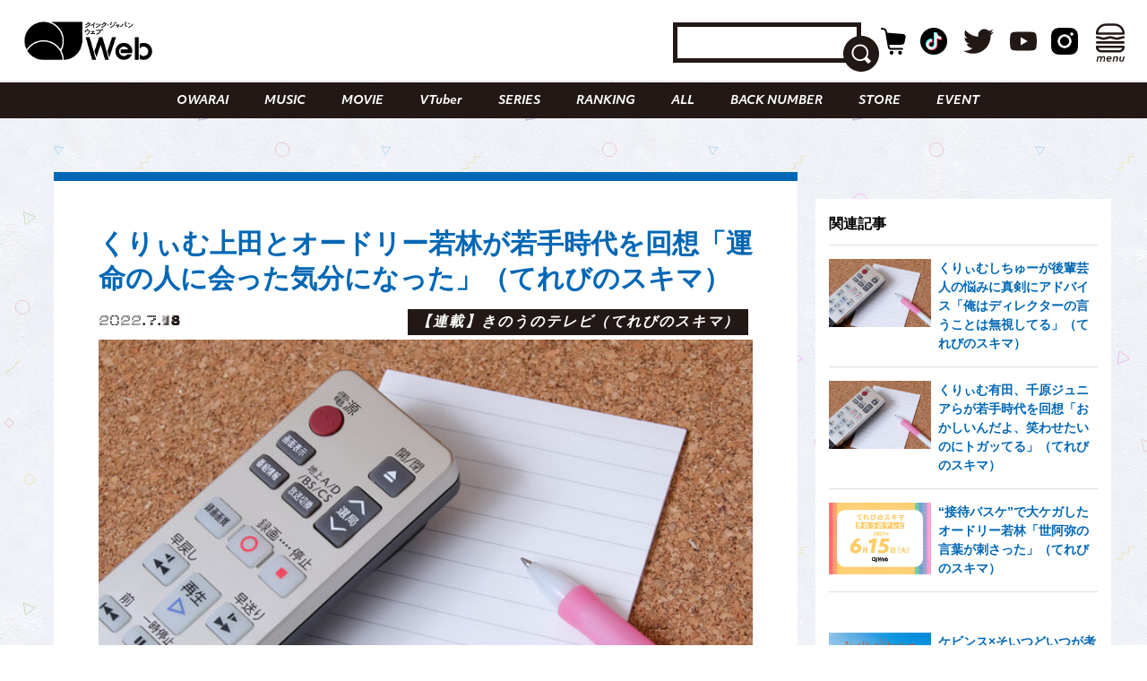

--- FILE ---
content_type: text/html; charset=UTF-8
request_url: https://qjweb.jp/regular/73544/
body_size: 29152
content:
<!DOCTYPE html>
<html lang="ja">

<head>

	<meta charset="utf-8">
	<meta http-equiv="X-UA-Compatible" content="IE=edge">

	
	<meta name="viewport" content="initial-scale=1, user-scalable=no, maximum-scale=1" />
	<meta name="robots" content="max-image-preview:large">


	<meta name="google-site-verification" content="JtxZDNEO1iXpYlsDIRPZZlXkAvPrlKJvnk0ZMMh1l5g" />


	<meta name="thumbnail" content="https://qjweb.jp/wp-content/themes/qjweb-theme/assets/img/icon/thumbnail.jpg" />

	
	
<!-- Google Tag Manager -->
<script>(function(w,d,s,l,i){w[l]=w[l]||[];w[l].push({'gtm.start':
new Date().getTime(),event:'gtm.js'});var f=d.getElementsByTagName(s)[0],
j=d.createElement(s),dl=l!='dataLayer'?'&l='+l:'';j.async=true;j.src=
'https://www.googletagmanager.com/gtm.js?id='+i+dl;f.parentNode.insertBefore(j,f);
})(window,document,'script','dataLayer','GTM-T4T2DQD');</script>
<!-- End Google Tag Manager -->

	
	<script async src="https://pagead2.googlesyndication.com/pagead/js/adsbygoogle.js?client=ca-pub-4081500151053800"crossorigin="anonymous"></script>
	<!-- FLUX head -->
<script async="async" src="https://flux-cdn.com/client/00694/qjweb_00810.min.js"></script>
<script type="text/javascript">
  window.pbjs = window.pbjs || {que: []};
</script>
<!-- /FLUX head -->

<!-- DFP head -->
<script async='async' src='https://securepubads.g.doubleclick.net/tag/js/gpt.js'></script>
<script type="text/javascript">
  window.googletag = window.googletag || {cmd: []};
</script>
<!-- /DFP head -->

<!-- Define callback function -->
<script type="text/javascript">
  window.fluxtag = {
    readyBids: {
      prebid: false,
      amazon: false,
      google: false
    },
    failSafeTimeout: 3e3, 
    isFn: function isFn(object) {
      var _t = 'Function';
      var toString = Object.prototype.toString;
      return toString.call(object) === '[object ' + _t + ']';
    },
    launchAdServer: function() {
      if (!fluxtag.readyBids.prebid || !fluxtag.readyBids.amazon) {
        return;
      }
      fluxtag.requestAdServer();
    },
    requestAdServer: function() {
      if (!fluxtag.readyBids.google) {
        fluxtag.readyBids.google = true;
        googletag.cmd.push(function () {
          if (!!(pbjs.setTargetingForGPTAsync) && fluxtag.isFn(pbjs.setTargetingForGPTAsync)) {
            pbjs.que.push(function () {
              pbjs.setTargetingForGPTAsync();
            });
          }
          googletag.pubads().refresh();
        });
      }
    }
  };
</script>
<!-- /Define callback function -->

<!-- DFP callback function -->
<script type="text/javascript">
  setTimeout(function() {
    fluxtag.requestAdServer();
  }, fluxtag.failSafeTimeout);
</script>
<!-- /DFP callback function -->

<!-- APS head -->
<script type='text/javascript'>
  ! function (a9, a, p, s, t, A, g) {
    if (a[a9]) return;

    function q(c, r) {
      a[a9]._Q.push([c, r])
    }
    a[a9] = {
      init: function () {
        q("i", arguments)
      },
      fetchBids: function () {
        q("f", arguments)
      },
      setDisplayBids: function () {},
      targetingKeys: function () {
        return []
      },
      _Q: []
    };
    A = p.createElement(s);
    A.async = !0;
    A.src = t;
    g = p.getElementsByTagName(s)[0];
    g.parentNode.insertBefore(A, g)
  }("apstag", window, document, "script", "//c.amazon-adsystem.com/aax2/apstag.js");
  apstag.init({
    pubID: '6beb484a-4d36-4d32-a872-ddec14e5f2f0', 
    adServer: 'googletag',
    bidTimeout: 1e3,
        schain: {
        complete: 1,
        ver: '1.0',
            nodes: [
                {
                  asi: 'datatailor.co.jp',
                  sid: '11',
                  hp: '1',
                }
            ]}
  });
var apsSlots = [];
var windowWidth = window.innerWidth;
var windowSm = 569;
  if (windowWidth < windowSm) {
    apsSlots = [
    {  
       slotID: 'div-gpt-ad-sp_middle_1strec',
       slotName: '/22915354902/qjweb_sp_middle_1strec_all_222001',
       sizes: [[336, 280], [300, 250]]
    },
    {  
       slotID: 'div-gpt-ad-sp_footer_overlay',
       slotName: '/22915354902/qjweb_sp_footer_overlay_all_222092',
       sizes: [[320, 100], [320, 50]]
    },
    {  
       slotID: 'div-gpt-ad-sp_inread_1strec',
       slotName: '/22915354902/qjweb_sp_inread_1strec_all_222009',
       sizes: [[336, 280], [300, 250]]
    },
    {  
       slotID: 'div-gpt-ad-sp_inread_2ndrec',
       slotName: '/22915354902/qjweb_sp_inread_2ndrec_all_222010',
       sizes: [[336, 280], [300, 250]]
    },
    {  
       slotID: 'div-gpt-ad-sp_inread_3rdrec',
       slotName: '/22915354902/qjweb_sp_inread_3rdrec_all_222040',
       sizes: [[336, 280], [300, 250]]
    }
    ];
  } else {
    apsSlots = [
    {  
       slotID: 'div-gpt-ad-pc_footer_banner',
       slotName: '/22915354902/qjweb_pc_footer_banner_all_221009',
       sizes: [[728, 90]]
    },
    {  
       slotID: 'div-gpt-ad-pc_middle_1strec',
       slotName: '/22915354902/qjweb_pc_middle_1strec_all_221010',
       sizes: [[300, 250]]
    },
    {  
       slotID: 'div-gpt-ad-pc_middle_2ndrec',
       slotName: '/22915354902/qjweb_pc_middle_2ndrec_all_221011',
       sizes: [[300, 250]]
    },
    {
       slotID: 'div-gpt-ad-pc_column_1strec',
       slotName: '/22915354902/qjweb_pc_column_1strec_all_221040',
       sizes: [[300, 250]]
    },
    {  
       slotID: 'div-gpt-ad-pc_column_2ndrec',
       slotName: '/22915354902/qjweb_pc_column_2ndrec_all_221041',
       sizes: [[300, 250]]
    },
    {  
       slotID: 'div-gpt-ad-pc_column_3rdrec',
       slotName: '/22915354902/qjweb_pc_column_3rdrec_all_221042',
       sizes: [[300, 250]]
    },
    {  
       slotID: 'div-gpt-ad-pc_column_4threc',
       slotName: '/22915354902/qjweb_pc_column_4threc_all_221043',
       sizes: [[300, 250]]
    }
    ];
  }
  apstag.fetchBids({
    slots: apsSlots
  }, function (bids) {
    googletag.cmd.push(function () {
      apstag.setDisplayBids();
      fluxtag.readyBids.amazon = true;
      fluxtag.launchAdServer();
    });
  });
</script>
<!-- /APS head -->

<!-- DFP Ad Unit -->
<script type="text/javascript">
  googletag.cmd.push(function() {
    var pcBanner = googletag.sizeMapping().
          addSize([0 ,0], []).
          addSize([728 ,0], [[728, 90], [1, 1]]).
          build();
    var pcRec1 = googletag.sizeMapping().
          addSize([0 ,0], []).
          addSize([569 ,0], [[336, 280], [300, 250], [1, 1]]).
          build();
    var pcRec2 = googletag.sizeMapping().
          addSize([0 ,0], []).
          addSize([569 ,0], [[300, 250], [1, 1]]).
          build();
    var spBanner = googletag.sizeMapping().
          addSize([0 ,0], [[320, 100], [320, 50], [1, 1]]).
          addSize([569 ,0], []).
          build();
    var spRec1 = googletag.sizeMapping().
          addSize([0 ,0], [[336, 280], [300, 250], [1, 1]]).
          addSize([569 ,0], []).
          build();
    googletag.defineSlot('/22915354902/qjweb_pc_footer_banner_all_221009', [[728, 90], [1, 1]], 'div-gpt-ad-pc_footer_banner').defineSizeMapping(pcBanner).addService(googletag.pubads());
    googletag.defineSlot('/22915354902/qjweb_pc_middle_1strec_all_221010', [[300, 250], [1, 1]], 'div-gpt-ad-pc_middle_1strec').defineSizeMapping(pcRec2).addService(googletag.pubads());
    googletag.defineSlot('/22915354902/qjweb_pc_middle_2ndrec_all_221011', [[300, 250], [1, 1]], 'div-gpt-ad-pc_middle_2ndrec').defineSizeMapping(pcRec2).addService(googletag.pubads());
    googletag.defineSlot('/22915354902/qjweb_pc_column_1strec_all_221040', [[300, 250], [1, 1]], 'div-gpt-ad-pc_column_1strec').defineSizeMapping(pcRec2).addService(googletag.pubads());
    googletag.defineSlot('/22915354902/qjweb_pc_column_2ndrec_all_221041', [[300, 250], [1, 1]], 'div-gpt-ad-pc_column_2ndrec').defineSizeMapping(pcRec2).addService(googletag.pubads());
    googletag.defineSlot('/22915354902/qjweb_pc_column_3rdrec_all_221042', [[300, 250], [1, 1]], 'div-gpt-ad-pc_column_3rdrec').defineSizeMapping(pcRec2).addService(googletag.pubads());
    googletag.defineSlot('/22915354902/qjweb_pc_column_4threc_all_221043', [[300, 250], [1, 1]], 'div-gpt-ad-pc_column_4threc').defineSizeMapping(pcRec2).addService(googletag.pubads());
    googletag.defineSlot('/22915354902/qjweb_sp_middle_1strec_all_222001', [[336, 280], [300, 250], [1, 1]], 'div-gpt-ad-sp_middle_1strec').defineSizeMapping(spRec1).addService(googletag.pubads());
    googletag.defineSlot('/22915354902/qjweb_sp_footer_overlay_all_222092', [[320, 100], [320, 50], [1, 1]], 'div-gpt-ad-sp_footer_overlay').defineSizeMapping(spBanner).addService(googletag.pubads());
    googletag.defineSlot('/22915354902/qjweb_sp_inread_1strec_all_222009', [[336, 280], [300, 250], [1, 1]], 'div-gpt-ad-sp_inread_1strec').defineSizeMapping(spRec1).addService(googletag.pubads());
    googletag.defineSlot('/22915354902/qjweb_sp_inread_2ndrec_all_222010', [[336, 280], [300, 250], [1, 1]], 'div-gpt-ad-sp_inread_2ndrec').defineSizeMapping(spRec1).addService(googletag.pubads());
    googletag.defineSlot('/22915354902/qjweb_sp_inread_3rdrec_all_222040', [[336, 280], [300, 250], [1, 1]], 'div-gpt-ad-sp_inread_3rdrec').defineSizeMapping(spRec1).addService(googletag.pubads());
    googletag.pubads().setTargeting("env","live");
    googletag.pubads().collapseEmptyDivs();
    googletag.pubads().disableInitialLoad();
    googletag.pubads().enableSingleRequest();
    googletag.enableServices();
    if (!!(window.pbFlux) && !!(window.pbFlux.prebidBidder) && fluxtag.isFn(window.pbFlux.prebidBidder)) {
      pbjs.que.push(function () {
        window.pbFlux.prebidBidder();
      });
    } else {
      fluxtag.readyBids.prebid = true;
      fluxtag.launchAdServer();
    }
  });
</script>
<!-- /DFP Ad Unit -->

<!-- Microad Wipe head -->
<script type="text/javascript">
   var microadCompass = microadCompass || {};
   microadCompass.queue = microadCompass.queue || [];
   </script>
   <script type="text/javascript" charset="UTF-8" src="//j.microad.net/js/compass.js" onload="new microadCompass.AdInitializer().initialize();" async></script>
<!-- /Microad Wipe head -->

<!-- yahoo -->
<script async src="https://yads.c.yimg.jp/js/yads-async.js"></script>
<!-- /yahoo -->


    <meta name='robots' content='index, follow, max-image-preview:large, max-snippet:-1, max-video-preview:-1' />
  <script>
    var ajax_url = 'https://qjweb.jp/wp-admin/admin-ajax.php';
    var ajax_nonce = 'cd4eb455e8';
  </script>

	<!-- This site is optimized with the Yoast SEO plugin v26.6 - https://yoast.com/wordpress/plugins/seo/ -->
	<title>くりぃむ上田とオードリー若林が若手時代を回想「運命の人に会った気分になった」（てれびのスキマ） - QJWeb クイック・ジャパン ウェブ</title>
	<meta name="description" content="テレビっ子のライター“てれびのスキマ“が、昨日観た番組を記録する連載「きのうのテレビ」。バラエティやドキュメントの中で起こった名場面、名言、貴重な会話の数々を書" />
	<link rel="canonical" href="https://qjweb.jp/regular/73544/" />
	<meta property="og:locale" content="ja_JP" />
	<meta property="og:type" content="article" />
	<meta property="og:title" content="くりぃむ上田とオードリー若林が若手時代を回想「運命の人に会った気分になった」（てれびのスキマ） - QJWeb クイック・ジャパン ウェブ" />
	<meta property="og:description" content="テレビっ子のライター“てれびのスキマ“が、昨日観た番組を記録する連載「きのうのテレビ」。バラエティやドキュメントの中で起こった名場面、名言、貴重な会話の数々を書" />
	<meta property="og:url" content="https://qjweb.jp/regular/73544/" />
	<meta property="og:site_name" content="QJWeb クイック・ジャパン ウェブ" />
	<meta property="article:publisher" content="https://www.facebook.com/quickjapan/" />
	<meta property="og:image" content="https://qjweb.jp/wp-content/uploads/2021/03/tv_sukima_image.jpg" />
	<meta property="og:image:width" content="640" />
	<meta property="og:image:height" content="426" />
	<meta property="og:image:type" content="image/jpeg" />
	<meta name="author" content="菅原史稀" />
	<meta name="twitter:card" content="summary_large_image" />
	<meta name="twitter:creator" content="@qj_web" />
	<meta name="twitter:site" content="@qj_web" />
	<meta name="twitter:label1" content="執筆者" />
	<meta name="twitter:data1" content="菅原史稀" />
	<meta name="twitter:label2" content="推定読み取り時間" />
	<meta name="twitter:data2" content="4分" />
	<script type="application/ld+json" class="yoast-schema-graph">{"@context":"https://schema.org","@graph":[{"@type":"Article","@id":"https://qjweb.jp/regular/73544/#article","isPartOf":{"@id":"https://qjweb.jp/regular/73544/"},"author":{"name":"菅原史稀","@id":"https://qjweb.jp/#/schema/person/e77d1f9cd86b577f8eb86a45574de079"},"headline":"くりぃむ上田とオードリー若林が若手時代を回想「運命の人に会った気分になった」（てれびのスキマ）","datePublished":"2022-07-18T10:00:00+00:00","dateModified":"2022-07-19T01:18:43+00:00","mainEntityOfPage":{"@id":"https://qjweb.jp/regular/73544/"},"wordCount":2,"publisher":{"@id":"https://qjweb.jp/#organization"},"image":{"@id":"https://qjweb.jp/regular/73544/#primaryimage"},"thumbnailUrl":"https://qjweb.jp/wp-content/uploads/2021/03/tv_sukima_image.jpg","keywords":["くりぃむしちゅー","オードリー"],"articleSection":["COLUMN","OWARAI","REGULAR"],"inLanguage":"ja"},{"@type":"WebPage","@id":"https://qjweb.jp/regular/73544/","url":"https://qjweb.jp/regular/73544/","name":"くりぃむ上田とオードリー若林が若手時代を回想「運命の人に会った気分になった」（てれびのスキマ） - QJWeb クイック・ジャパン ウェブ","isPartOf":{"@id":"https://qjweb.jp/#website"},"primaryImageOfPage":{"@id":"https://qjweb.jp/regular/73544/#primaryimage"},"image":{"@id":"https://qjweb.jp/regular/73544/#primaryimage"},"thumbnailUrl":"https://qjweb.jp/wp-content/uploads/2021/03/tv_sukima_image.jpg","datePublished":"2022-07-18T10:00:00+00:00","dateModified":"2022-07-19T01:18:43+00:00","description":"テレビっ子のライター“てれびのスキマ“が、昨日観た番組を記録する連載「きのうのテレビ」。バラエティやドキュメントの中で起こった名場面、名言、貴重な会話の数々を書","breadcrumb":{"@id":"https://qjweb.jp/regular/73544/#breadcrumb"},"inLanguage":"ja","potentialAction":[{"@type":"ReadAction","target":["https://qjweb.jp/regular/73544/"]}]},{"@type":"ImageObject","inLanguage":"ja","@id":"https://qjweb.jp/regular/73544/#primaryimage","url":"https://qjweb.jp/wp-content/uploads/2021/03/tv_sukima_image.jpg","contentUrl":"https://qjweb.jp/wp-content/uploads/2021/03/tv_sukima_image.jpg","width":640,"height":426,"caption":"てれびのスキマ"},{"@type":"BreadcrumbList","@id":"https://qjweb.jp/regular/73544/#breadcrumb","itemListElement":[{"@type":"ListItem","position":1,"name":"TOP","item":"https://qjweb.jp/"},{"@type":"ListItem","position":2,"name":"REGULAR 連載一覧","item":"https://qjweb.jp/regular/"},{"@type":"ListItem","position":3,"name":"くりぃむ上田とオードリー若林が若手時代を回想「運命の人に会った気分になった」（てれびのスキマ）"}]},{"@type":"WebSite","@id":"https://qjweb.jp/#website","url":"https://qjweb.jp/","name":"QJWeb クイック・ジャパン ウェブ","description":"雑誌『Quick Japan』のWEBメディア。「Dive to Passion」をテーマに、熱狂を生むシーンに寄り添い、偏愛で紐解くコンテンツを毎日配信しています。","publisher":{"@id":"https://qjweb.jp/#organization"},"potentialAction":[{"@type":"SearchAction","target":{"@type":"EntryPoint","urlTemplate":"https://qjweb.jp/?s={search_term_string}"},"query-input":{"@type":"PropertyValueSpecification","valueRequired":true,"valueName":"search_term_string"}}],"inLanguage":"ja"},{"@type":"Organization","@id":"https://qjweb.jp/#organization","name":"QJWeb クイックジャパンウェブ","url":"https://qjweb.jp/","logo":{"@type":"ImageObject","inLanguage":"ja","@id":"https://qjweb.jp/#/schema/logo/image/","url":"https://qjweb.jp/wp-content/uploads/2019/12/noimage.jpg","contentUrl":"https://qjweb.jp/wp-content/uploads/2019/12/noimage.jpg","width":1200,"height":844,"caption":"QJWeb クイックジャパンウェブ"},"image":{"@id":"https://qjweb.jp/#/schema/logo/image/"},"sameAs":["https://www.facebook.com/quickjapan/","https://x.com/qj_web","https://www.instagram.com/quickjapan_official/","https://www.youtube.com/channel/UCnkcOMagFgcFI6EQC9692WA"]},{"@type":"Person","@id":"https://qjweb.jp/#/schema/person/e77d1f9cd86b577f8eb86a45574de079","name":"菅原史稀","image":{"@type":"ImageObject","inLanguage":"ja","@id":"https://qjweb.jp/#/schema/person/image/","url":"https://secure.gravatar.com/avatar/531cad90135f26234d11f2281cf1b3fb70816704ff6163506d37daf7111d2db5?s=96&d=mm&r=g","contentUrl":"https://secure.gravatar.com/avatar/531cad90135f26234d11f2281cf1b3fb70816704ff6163506d37daf7111d2db5?s=96&d=mm&r=g","caption":"菅原史稀"}}]}</script>
	<!-- / Yoast SEO plugin. -->


<link rel='dns-prefetch' href='//codoc.jp' />
<link rel='dns-prefetch' href='//cdnjs.cloudflare.com' />
<link rel="alternate" type="application/rss+xml" title="QJWeb クイック・ジャパン ウェブ &raquo; フィード" href="https://qjweb.jp/feed/" />
<link rel="alternate" title="oEmbed (JSON)" type="application/json+oembed" href="https://qjweb.jp/wp-json/oembed/1.0/embed?url=https%3A%2F%2Fqjweb.jp%2Fregular%2F73544%2F" />
<link rel="alternate" title="oEmbed (XML)" type="text/xml+oembed" href="https://qjweb.jp/wp-json/oembed/1.0/embed?url=https%3A%2F%2Fqjweb.jp%2Fregular%2F73544%2F&#038;format=xml" />
<style id='wp-img-auto-sizes-contain-inline-css' type='text/css'>
img:is([sizes=auto i],[sizes^="auto," i]){contain-intrinsic-size:3000px 1500px}
/*# sourceURL=wp-img-auto-sizes-contain-inline-css */
</style>
<style id='wp-block-library-inline-css' type='text/css'>
:root{--wp-block-synced-color:#7a00df;--wp-block-synced-color--rgb:122,0,223;--wp-bound-block-color:var(--wp-block-synced-color);--wp-editor-canvas-background:#ddd;--wp-admin-theme-color:#007cba;--wp-admin-theme-color--rgb:0,124,186;--wp-admin-theme-color-darker-10:#006ba1;--wp-admin-theme-color-darker-10--rgb:0,107,160.5;--wp-admin-theme-color-darker-20:#005a87;--wp-admin-theme-color-darker-20--rgb:0,90,135;--wp-admin-border-width-focus:2px}@media (min-resolution:192dpi){:root{--wp-admin-border-width-focus:1.5px}}.wp-element-button{cursor:pointer}:root .has-very-light-gray-background-color{background-color:#eee}:root .has-very-dark-gray-background-color{background-color:#313131}:root .has-very-light-gray-color{color:#eee}:root .has-very-dark-gray-color{color:#313131}:root .has-vivid-green-cyan-to-vivid-cyan-blue-gradient-background{background:linear-gradient(135deg,#00d084,#0693e3)}:root .has-purple-crush-gradient-background{background:linear-gradient(135deg,#34e2e4,#4721fb 50%,#ab1dfe)}:root .has-hazy-dawn-gradient-background{background:linear-gradient(135deg,#faaca8,#dad0ec)}:root .has-subdued-olive-gradient-background{background:linear-gradient(135deg,#fafae1,#67a671)}:root .has-atomic-cream-gradient-background{background:linear-gradient(135deg,#fdd79a,#004a59)}:root .has-nightshade-gradient-background{background:linear-gradient(135deg,#330968,#31cdcf)}:root .has-midnight-gradient-background{background:linear-gradient(135deg,#020381,#2874fc)}:root{--wp--preset--font-size--normal:16px;--wp--preset--font-size--huge:42px}.has-regular-font-size{font-size:1em}.has-larger-font-size{font-size:2.625em}.has-normal-font-size{font-size:var(--wp--preset--font-size--normal)}.has-huge-font-size{font-size:var(--wp--preset--font-size--huge)}.has-text-align-center{text-align:center}.has-text-align-left{text-align:left}.has-text-align-right{text-align:right}.has-fit-text{white-space:nowrap!important}#end-resizable-editor-section{display:none}.aligncenter{clear:both}.items-justified-left{justify-content:flex-start}.items-justified-center{justify-content:center}.items-justified-right{justify-content:flex-end}.items-justified-space-between{justify-content:space-between}.screen-reader-text{border:0;clip-path:inset(50%);height:1px;margin:-1px;overflow:hidden;padding:0;position:absolute;width:1px;word-wrap:normal!important}.screen-reader-text:focus{background-color:#ddd;clip-path:none;color:#444;display:block;font-size:1em;height:auto;left:5px;line-height:normal;padding:15px 23px 14px;text-decoration:none;top:5px;width:auto;z-index:100000}html :where(.has-border-color){border-style:solid}html :where([style*=border-top-color]){border-top-style:solid}html :where([style*=border-right-color]){border-right-style:solid}html :where([style*=border-bottom-color]){border-bottom-style:solid}html :where([style*=border-left-color]){border-left-style:solid}html :where([style*=border-width]){border-style:solid}html :where([style*=border-top-width]){border-top-style:solid}html :where([style*=border-right-width]){border-right-style:solid}html :where([style*=border-bottom-width]){border-bottom-style:solid}html :where([style*=border-left-width]){border-left-style:solid}html :where(img[class*=wp-image-]){height:auto;max-width:100%}:where(figure){margin:0 0 1em}html :where(.is-position-sticky){--wp-admin--admin-bar--position-offset:var(--wp-admin--admin-bar--height,0px)}@media screen and (max-width:600px){html :where(.is-position-sticky){--wp-admin--admin-bar--position-offset:0px}}

/*# sourceURL=wp-block-library-inline-css */
</style><style id='wp-block-heading-inline-css' type='text/css'>
h1:where(.wp-block-heading).has-background,h2:where(.wp-block-heading).has-background,h3:where(.wp-block-heading).has-background,h4:where(.wp-block-heading).has-background,h5:where(.wp-block-heading).has-background,h6:where(.wp-block-heading).has-background{padding:1.25em 2.375em}h1.has-text-align-left[style*=writing-mode]:where([style*=vertical-lr]),h1.has-text-align-right[style*=writing-mode]:where([style*=vertical-rl]),h2.has-text-align-left[style*=writing-mode]:where([style*=vertical-lr]),h2.has-text-align-right[style*=writing-mode]:where([style*=vertical-rl]),h3.has-text-align-left[style*=writing-mode]:where([style*=vertical-lr]),h3.has-text-align-right[style*=writing-mode]:where([style*=vertical-rl]),h4.has-text-align-left[style*=writing-mode]:where([style*=vertical-lr]),h4.has-text-align-right[style*=writing-mode]:where([style*=vertical-rl]),h5.has-text-align-left[style*=writing-mode]:where([style*=vertical-lr]),h5.has-text-align-right[style*=writing-mode]:where([style*=vertical-rl]),h6.has-text-align-left[style*=writing-mode]:where([style*=vertical-lr]),h6.has-text-align-right[style*=writing-mode]:where([style*=vertical-rl]){rotate:180deg}
/*# sourceURL=https://qjweb.jp/wp-includes/blocks/heading/style.min.css */
</style>
<style id='wp-block-paragraph-inline-css' type='text/css'>
.is-small-text{font-size:.875em}.is-regular-text{font-size:1em}.is-large-text{font-size:2.25em}.is-larger-text{font-size:3em}.has-drop-cap:not(:focus):first-letter{float:left;font-size:8.4em;font-style:normal;font-weight:100;line-height:.68;margin:.05em .1em 0 0;text-transform:uppercase}body.rtl .has-drop-cap:not(:focus):first-letter{float:none;margin-left:.1em}p.has-drop-cap.has-background{overflow:hidden}:root :where(p.has-background){padding:1.25em 2.375em}:where(p.has-text-color:not(.has-link-color)) a{color:inherit}p.has-text-align-left[style*="writing-mode:vertical-lr"],p.has-text-align-right[style*="writing-mode:vertical-rl"]{rotate:180deg}
/*# sourceURL=https://qjweb.jp/wp-includes/blocks/paragraph/style.min.css */
</style>
<style id='global-styles-inline-css' type='text/css'>
:root{--wp--preset--aspect-ratio--square: 1;--wp--preset--aspect-ratio--4-3: 4/3;--wp--preset--aspect-ratio--3-4: 3/4;--wp--preset--aspect-ratio--3-2: 3/2;--wp--preset--aspect-ratio--2-3: 2/3;--wp--preset--aspect-ratio--16-9: 16/9;--wp--preset--aspect-ratio--9-16: 9/16;--wp--preset--color--black: #000000;--wp--preset--color--cyan-bluish-gray: #E0E0E0;--wp--preset--color--white: #ffffff;--wp--preset--color--pale-pink: #f78da7;--wp--preset--color--vivid-red: #cf2e2e;--wp--preset--color--luminous-vivid-orange: #ff6900;--wp--preset--color--luminous-vivid-amber: #fcb900;--wp--preset--color--light-green-cyan: #7bdcb5;--wp--preset--color--vivid-green-cyan: #00d084;--wp--preset--color--pale-cyan-blue: #8ed1fc;--wp--preset--color--vivid-cyan-blue: #0693e3;--wp--preset--color--vivid-purple: #9b51e0;--wp--preset--gradient--vivid-cyan-blue-to-vivid-purple: linear-gradient(135deg,rgb(6,147,227) 0%,rgb(155,81,224) 100%);--wp--preset--gradient--light-green-cyan-to-vivid-green-cyan: linear-gradient(135deg,rgb(122,220,180) 0%,rgb(0,208,130) 100%);--wp--preset--gradient--luminous-vivid-amber-to-luminous-vivid-orange: linear-gradient(135deg,rgb(252,185,0) 0%,rgb(255,105,0) 100%);--wp--preset--gradient--luminous-vivid-orange-to-vivid-red: linear-gradient(135deg,rgb(255,105,0) 0%,rgb(207,46,46) 100%);--wp--preset--gradient--very-light-gray-to-cyan-bluish-gray: linear-gradient(135deg,rgb(238,238,238) 0%,rgb(169,184,195) 100%);--wp--preset--gradient--cool-to-warm-spectrum: linear-gradient(135deg,rgb(74,234,220) 0%,rgb(151,120,209) 20%,rgb(207,42,186) 40%,rgb(238,44,130) 60%,rgb(251,105,98) 80%,rgb(254,248,76) 100%);--wp--preset--gradient--blush-light-purple: linear-gradient(135deg,rgb(255,206,236) 0%,rgb(152,150,240) 100%);--wp--preset--gradient--blush-bordeaux: linear-gradient(135deg,rgb(254,205,165) 0%,rgb(254,45,45) 50%,rgb(107,0,62) 100%);--wp--preset--gradient--luminous-dusk: linear-gradient(135deg,rgb(255,203,112) 0%,rgb(199,81,192) 50%,rgb(65,88,208) 100%);--wp--preset--gradient--pale-ocean: linear-gradient(135deg,rgb(255,245,203) 0%,rgb(182,227,212) 50%,rgb(51,167,181) 100%);--wp--preset--gradient--electric-grass: linear-gradient(135deg,rgb(202,248,128) 0%,rgb(113,206,126) 100%);--wp--preset--gradient--midnight: linear-gradient(135deg,rgb(2,3,129) 0%,rgb(40,116,252) 100%);--wp--preset--font-size--small: 13px;--wp--preset--font-size--medium: 20px;--wp--preset--font-size--large: 36px;--wp--preset--font-size--x-large: 42px;--wp--preset--spacing--20: 0.44rem;--wp--preset--spacing--30: 0.67rem;--wp--preset--spacing--40: 1rem;--wp--preset--spacing--50: 1.5rem;--wp--preset--spacing--60: 2.25rem;--wp--preset--spacing--70: 3.38rem;--wp--preset--spacing--80: 5.06rem;--wp--preset--shadow--natural: 6px 6px 9px rgba(0, 0, 0, 0.2);--wp--preset--shadow--deep: 12px 12px 50px rgba(0, 0, 0, 0.4);--wp--preset--shadow--sharp: 6px 6px 0px rgba(0, 0, 0, 0.2);--wp--preset--shadow--outlined: 6px 6px 0px -3px rgb(255, 255, 255), 6px 6px rgb(0, 0, 0);--wp--preset--shadow--crisp: 6px 6px 0px rgb(0, 0, 0);}:where(.is-layout-flex){gap: 0.5em;}:where(.is-layout-grid){gap: 0.5em;}body .is-layout-flex{display: flex;}.is-layout-flex{flex-wrap: wrap;align-items: center;}.is-layout-flex > :is(*, div){margin: 0;}body .is-layout-grid{display: grid;}.is-layout-grid > :is(*, div){margin: 0;}:where(.wp-block-columns.is-layout-flex){gap: 2em;}:where(.wp-block-columns.is-layout-grid){gap: 2em;}:where(.wp-block-post-template.is-layout-flex){gap: 1.25em;}:where(.wp-block-post-template.is-layout-grid){gap: 1.25em;}.has-black-color{color: var(--wp--preset--color--black) !important;}.has-cyan-bluish-gray-color{color: var(--wp--preset--color--cyan-bluish-gray) !important;}.has-white-color{color: var(--wp--preset--color--white) !important;}.has-pale-pink-color{color: var(--wp--preset--color--pale-pink) !important;}.has-vivid-red-color{color: var(--wp--preset--color--vivid-red) !important;}.has-luminous-vivid-orange-color{color: var(--wp--preset--color--luminous-vivid-orange) !important;}.has-luminous-vivid-amber-color{color: var(--wp--preset--color--luminous-vivid-amber) !important;}.has-light-green-cyan-color{color: var(--wp--preset--color--light-green-cyan) !important;}.has-vivid-green-cyan-color{color: var(--wp--preset--color--vivid-green-cyan) !important;}.has-pale-cyan-blue-color{color: var(--wp--preset--color--pale-cyan-blue) !important;}.has-vivid-cyan-blue-color{color: var(--wp--preset--color--vivid-cyan-blue) !important;}.has-vivid-purple-color{color: var(--wp--preset--color--vivid-purple) !important;}.has-black-background-color{background-color: var(--wp--preset--color--black) !important;}.has-cyan-bluish-gray-background-color{background-color: var(--wp--preset--color--cyan-bluish-gray) !important;}.has-white-background-color{background-color: var(--wp--preset--color--white) !important;}.has-pale-pink-background-color{background-color: var(--wp--preset--color--pale-pink) !important;}.has-vivid-red-background-color{background-color: var(--wp--preset--color--vivid-red) !important;}.has-luminous-vivid-orange-background-color{background-color: var(--wp--preset--color--luminous-vivid-orange) !important;}.has-luminous-vivid-amber-background-color{background-color: var(--wp--preset--color--luminous-vivid-amber) !important;}.has-light-green-cyan-background-color{background-color: var(--wp--preset--color--light-green-cyan) !important;}.has-vivid-green-cyan-background-color{background-color: var(--wp--preset--color--vivid-green-cyan) !important;}.has-pale-cyan-blue-background-color{background-color: var(--wp--preset--color--pale-cyan-blue) !important;}.has-vivid-cyan-blue-background-color{background-color: var(--wp--preset--color--vivid-cyan-blue) !important;}.has-vivid-purple-background-color{background-color: var(--wp--preset--color--vivid-purple) !important;}.has-black-border-color{border-color: var(--wp--preset--color--black) !important;}.has-cyan-bluish-gray-border-color{border-color: var(--wp--preset--color--cyan-bluish-gray) !important;}.has-white-border-color{border-color: var(--wp--preset--color--white) !important;}.has-pale-pink-border-color{border-color: var(--wp--preset--color--pale-pink) !important;}.has-vivid-red-border-color{border-color: var(--wp--preset--color--vivid-red) !important;}.has-luminous-vivid-orange-border-color{border-color: var(--wp--preset--color--luminous-vivid-orange) !important;}.has-luminous-vivid-amber-border-color{border-color: var(--wp--preset--color--luminous-vivid-amber) !important;}.has-light-green-cyan-border-color{border-color: var(--wp--preset--color--light-green-cyan) !important;}.has-vivid-green-cyan-border-color{border-color: var(--wp--preset--color--vivid-green-cyan) !important;}.has-pale-cyan-blue-border-color{border-color: var(--wp--preset--color--pale-cyan-blue) !important;}.has-vivid-cyan-blue-border-color{border-color: var(--wp--preset--color--vivid-cyan-blue) !important;}.has-vivid-purple-border-color{border-color: var(--wp--preset--color--vivid-purple) !important;}.has-vivid-cyan-blue-to-vivid-purple-gradient-background{background: var(--wp--preset--gradient--vivid-cyan-blue-to-vivid-purple) !important;}.has-light-green-cyan-to-vivid-green-cyan-gradient-background{background: var(--wp--preset--gradient--light-green-cyan-to-vivid-green-cyan) !important;}.has-luminous-vivid-amber-to-luminous-vivid-orange-gradient-background{background: var(--wp--preset--gradient--luminous-vivid-amber-to-luminous-vivid-orange) !important;}.has-luminous-vivid-orange-to-vivid-red-gradient-background{background: var(--wp--preset--gradient--luminous-vivid-orange-to-vivid-red) !important;}.has-very-light-gray-to-cyan-bluish-gray-gradient-background{background: var(--wp--preset--gradient--very-light-gray-to-cyan-bluish-gray) !important;}.has-cool-to-warm-spectrum-gradient-background{background: var(--wp--preset--gradient--cool-to-warm-spectrum) !important;}.has-blush-light-purple-gradient-background{background: var(--wp--preset--gradient--blush-light-purple) !important;}.has-blush-bordeaux-gradient-background{background: var(--wp--preset--gradient--blush-bordeaux) !important;}.has-luminous-dusk-gradient-background{background: var(--wp--preset--gradient--luminous-dusk) !important;}.has-pale-ocean-gradient-background{background: var(--wp--preset--gradient--pale-ocean) !important;}.has-electric-grass-gradient-background{background: var(--wp--preset--gradient--electric-grass) !important;}.has-midnight-gradient-background{background: var(--wp--preset--gradient--midnight) !important;}.has-small-font-size{font-size: var(--wp--preset--font-size--small) !important;}.has-medium-font-size{font-size: var(--wp--preset--font-size--medium) !important;}.has-large-font-size{font-size: var(--wp--preset--font-size--large) !important;}.has-x-large-font-size{font-size: var(--wp--preset--font-size--x-large) !important;}
/*# sourceURL=global-styles-inline-css */
</style>

<style id='classic-theme-styles-inline-css' type='text/css'>
/*! This file is auto-generated */
.wp-block-button__link{color:#fff;background-color:#32373c;border-radius:9999px;box-shadow:none;text-decoration:none;padding:calc(.667em + 2px) calc(1.333em + 2px);font-size:1.125em}.wp-block-file__button{background:#32373c;color:#fff;text-decoration:none}
/*# sourceURL=/wp-includes/css/classic-themes.min.css */
</style>
<link rel='stylesheet' id='liquid-block-speech-css' href='https://qjweb.jp/wp-content/plugins/liquid-speech-balloon/css/block.css?ver=6.9' type='text/css' media='all' />
<link rel='stylesheet' id='theme-style-css' href='https://qjweb.jp/wp-content/themes/qjweb-theme/assets/css/style.css?ver=251208' type='text/css' media='all' />
<link rel='stylesheet' id='amazonjs-css' href='https://qjweb.jp/wp-content/plugins/amazonjs/css/amazonjs.css?ver=0.10' type='text/css' media='all' />
<link rel='stylesheet' id='codoc-style-css' href='https://codoc.jp/css/paywall-theme-blue.css?v=20200430&#038;ver=6.9' type='text/css' media='all' />
<script type="text/javascript"  src="https://codoc.jp/js/cms.js?ver=6.9" id="codoc-injector-js-js"  data-css="blue"  data-usercode="cbEpIRsoPA" defer></script>
<script type="text/javascript" src="https://qjweb.jp/wp-content/themes/qjweb-theme/assets/js/jquery.min.js?ver=2.2.4" id="jquery-js"></script>
<script type="text/javascript" src="https://cdnjs.cloudflare.com/ajax/libs/iScroll/5.1.3/iscroll.min.js?ver=5.1.3" id="iscroll-js"></script>
<script type="text/javascript" src="https://qjweb.jp/wp-content/themes/qjweb-theme/assets/js/ofi.min.js?ver=3.2.3" id="ofi-js"></script>
<script type="text/javascript" src="https://qjweb.jp/wp-content/themes/qjweb-theme/assets/js/slick.min.js?ver=1.6.0" id="slick-js"></script>
<script type="text/javascript" src="https://qjweb.jp/wp-content/themes/qjweb-theme/assets/js/effect.js?ver=230731" id="effect-js"></script>
<script type="text/javascript" src="https://qjweb.jp/wp-content/themes/qjweb-theme/assets/js/flexibility.js?ver=2.0.1" id="flexibility-js"></script>
<script type="text/javascript" src="https://qjweb.jp/wp-content/themes/qjweb-theme/assets/js/intersection-observer.js?ver=1.0" id="polyfill-js"></script>
<script type="text/javascript" src="https://qjweb.jp/wp-content/themes/qjweb-theme/assets/js/lazy.js?ver=1.0" id="lazy-js"></script>
<script type="text/javascript" src="https://qjweb.jp/wp-content/themes/qjweb-theme/assets/js/qjweb/app.js?ver=230718" id="qjweb-app-js"></script>
<link rel="https://api.w.org/" href="https://qjweb.jp/wp-json/" /><link rel="alternate" title="JSON" type="application/json" href="https://qjweb.jp/wp-json/wp/v2/posts/73544" /><link rel="EditURI" type="application/rsd+xml" title="RSD" href="https://qjweb.jp/xmlrpc.php?rsd" />
<link rel='shortlink' href='https://qjweb.jp/?p=73544' />
                                        <script>
                                            var ajaxUrl = 'https://qjweb.jp/wp-admin/admin-ajax.php';
                                        </script>
                                <style type="text/css">.liquid-speech-balloon-00 .liquid-speech-balloon-avatar { background-image: url("https://qjweb.jp/wp-content/uploads/2023/11/qj_icon.png"); } .liquid-speech-balloon-01 .liquid-speech-balloon-avatar { background-image: url("http://qjweb.jp/wp-content/uploads/2020/03/black.jpg"); } .liquid-speech-balloon-02 .liquid-speech-balloon-avatar { background-image: url("http://qjweb.jp/wp-content/uploads/2020/03/red.jpg"); } .liquid-speech-balloon-03 .liquid-speech-balloon-avatar { background-image: url("http://qjweb.jp/wp-content/uploads/2020/03/yellow.jpg"); } .liquid-speech-balloon-04 .liquid-speech-balloon-avatar { background-image: url("http://qjweb.jp/wp-content/uploads/2020/03/blue.jpg"); } .liquid-speech-balloon-05 .liquid-speech-balloon-avatar { background-image: url("http://qjweb.jp/wp-content/uploads/2020/03/shiratake.jpg"); } .liquid-speech-balloon-06 .liquid-speech-balloon-avatar { background-image: url("http://qjweb.jp/wp-content/uploads/2020/03/itakura.jpg"); } .liquid-speech-balloon-07 .liquid-speech-balloon-avatar { background-image: url("http://qjweb.jp/wp-content/uploads/2020/03/nagasaki2.jpg"); } .liquid-speech-balloon-08 .liquid-speech-balloon-avatar { background-image: url("http://qjweb.jp/wp-content/uploads/2020/03/hosokawa.jpg"); } .liquid-speech-balloon-09 .liquid-speech-balloon-avatar { background-image: url("http://qjweb.jp/wp-content/uploads/2020/04/kaga_shiratake02.jpg"); } .liquid-speech-balloon-10 .liquid-speech-balloon-avatar { background-image: url("http://qjweb.jp/wp-content/uploads/2020/04/kaga_shiratake03.jpg"); } .liquid-speech-balloon-11 .liquid-speech-balloon-avatar { background-image: url("http://qjweb.jp/wp-content/uploads/2020/04/kaga_shiratake05.jpg"); } .liquid-speech-balloon-12 .liquid-speech-balloon-avatar { background-image: url("http://qjweb.jp/wp-content/uploads/2020/04/kaga_shiratake01.jpg"); } .liquid-speech-balloon-13 .liquid-speech-balloon-avatar { background-image: url("http://qjweb.jp/wp-content/uploads/2020/05/yoshidahisanori.jpg"); } .liquid-speech-balloon-14 .liquid-speech-balloon-avatar { background-image: url("http://qjweb.jp/wp-content/uploads/2020/05/yakisobakaoru.jpg"); } .liquid-speech-balloon-15 .liquid-speech-balloon-avatar { background-image: url("http://qjweb.jp/wp-content/uploads/2020/05/miyearnzz.png"); } .liquid-speech-balloon-16 .liquid-speech-balloon-avatar { background-image: url("http://qjweb.jp/wp-content/uploads/2020/05/shiratake2.jpg"); } .liquid-speech-balloon-17 .liquid-speech-balloon-avatar { background-image: url("http://qjweb.jp/wp-content/uploads/2020/05/tanida2.jpg"); } .liquid-speech-balloon-18 .liquid-speech-balloon-avatar { background-image: url("http://qjweb.jp/wp-content/uploads/2020/05/fujino2.jpg"); } .liquid-speech-balloon-19 .liquid-speech-balloon-avatar { background-image: url("http://qjweb.jp/wp-content/uploads/2020/05/danpu2.jpg"); } .liquid-speech-balloon-20 .liquid-speech-balloon-avatar { background-image: url("http://qjweb.jp/wp-content/uploads/2020/04/kaga_shiratake01.jpg"); } .liquid-speech-balloon-21 .liquid-speech-balloon-avatar { background-image: url("http://qjweb.jp/wp-content/uploads/2020/06/kagaya_kaga.jpg"); } .liquid-speech-balloon-22 .liquid-speech-balloon-avatar { background-image: url("http://qjweb.jp/wp-content/uploads/2020/06/kagaya_kaya.jpg"); } .liquid-speech-balloon-23 .liquid-speech-balloon-avatar { background-image: url("http://qjweb.jp/wp-content/uploads/2020/08/sukima_fuki.jpg"); } .liquid-speech-balloon-24 .liquid-speech-balloon-avatar { background-image: url("http://qjweb.jp/wp-content/uploads/2020/08/futatsugi_fuki-1.jpg"); } .liquid-speech-balloon-25 .liquid-speech-balloon-avatar { background-image: url("http://qjweb.jp/wp-content/uploads/2020/08/maruyamarei_s.jpg"); } .liquid-speech-balloon-26 .liquid-speech-balloon-avatar { background-image: url("http://qjweb.jp/wp-content/uploads/2020/10/713nAuWihlL.jpg"); } .liquid-speech-balloon-27 .liquid-speech-balloon-avatar { background-image: url("http://qjweb.jp/wp-content/uploads/2020/10/792ef89d9cadd4c9e5d77185638b1566.jpg"); } .liquid-speech-balloon-28 .liquid-speech-balloon-avatar { background-image: url("http://qjweb.jp/wp-content/uploads/2020/10/dad72e6805a34dd523d2d02475a8ba37.jpg"); } .liquid-speech-balloon-29 .liquid-speech-balloon-avatar { background-image: url("http://qjweb.jp/wp-content/uploads/2020/10/ba23cfc3fd0dc82800cdd9ba811c7890.jpg"); } .liquid-speech-balloon-30 .liquid-speech-balloon-avatar { background-image: url("http://qjweb.jp/wp-content/uploads/2021/05/015014b8174b423268d68d0111596ea2.jpg"); } .liquid-speech-balloon-31 .liquid-speech-balloon-avatar { background-image: url("http://qjweb.jp/wp-content/uploads/2021/05/63b5996424e1dac81ea81caaf495dfb0.jpg"); } .liquid-speech-balloon-32 .liquid-speech-balloon-avatar { background-image: url("http://qjweb.jp/wp-content/uploads/2021/07/yoshikawa.jpg"); } .liquid-speech-balloon-33 .liquid-speech-balloon-avatar { background-image: url("http://qjweb.jp/wp-content/uploads/2021/07/inoue.jpg"); } .liquid-speech-balloon-34 .liquid-speech-balloon-avatar { background-image: url("http://qjweb.jp/wp-content/uploads/2021/07/nishimura.jpg"); } .liquid-speech-balloon-35 .liquid-speech-balloon-avatar { background-image: url("http://qjweb.jp/wp-content/uploads/2021/09/SZK0554-1.jpg"); } .liquid-speech-balloon-36 .liquid-speech-balloon-avatar { background-image: url("http://qjweb.jp/wp-content/uploads/2021/10/fujino.jpg"); } .liquid-speech-balloon-37 .liquid-speech-balloon-avatar { background-image: url("http://qjweb.jp/wp-content/uploads/2021/10/iwai_ver2.jpg"); } .liquid-speech-balloon-38 .liquid-speech-balloon-avatar { background-image: url("http://qjweb.jp/wp-content/uploads/2021/10/okamoto.jpg"); } .liquid-speech-balloon-39 .liquid-speech-balloon-avatar { background-image: url("http://qjweb.jp/wp-content/uploads/2021/10/kogaken.jpg"); } .liquid-speech-balloon-40 .liquid-speech-balloon-avatar { background-image: url("http://qjweb.jp/wp-content/uploads/2021/10/DOKUSO.jpg"); } .liquid-speech-balloon-41 .liquid-speech-balloon-avatar { background-image: url("http://qjweb.jp/wp-content/uploads/2022/01/211221_0137a-1.jpg"); } .liquid-speech-balloon-42 .liquid-speech-balloon-avatar { background-image: url("http://qjweb.jp/wp-content/uploads/2022/01/211221_0123-1.jpg"); } .liquid-speech-balloon-43 .liquid-speech-balloon-avatar { background-image: url("http://qjweb.jp/wp-content/uploads/2022/03/hiraga-1.jpg"); } .liquid-speech-balloon-44 .liquid-speech-balloon-avatar { background-image: url("http://qjweb.jp/wp-content/uploads/2022/03/ito-1.jpg"); } .liquid-speech-balloon-45 .liquid-speech-balloon-avatar { background-image: url("http://qjweb.jp/wp-content/uploads/2022/03/5-L1000932.jpg"); } .liquid-speech-balloon-46 .liquid-speech-balloon-avatar { background-image: url("http://qjweb.jp/wp-content/uploads/2022/03/8-L1000913.jpg"); } .liquid-speech-balloon-47 .liquid-speech-balloon-avatar { background-image: url("http://qjweb.jp/wp-content/uploads/2022/05/mamatarte_hiwara.jpg"); } .liquid-speech-balloon-48 .liquid-speech-balloon-avatar { background-image: url("http://qjweb.jp/wp-content/uploads/2022/05/kaga_shiratake00.jpg"); } .liquid-speech-balloon-49 .liquid-speech-balloon-avatar { background-image: url("http://qjweb.jp/wp-content/uploads/2022/01/UqZNz2X8_400x400-2.png"); } .liquid-speech-balloon-50 .liquid-speech-balloon-avatar { background-image: url("http://qjweb.jp/wp-content/uploads/2022/08/nishihori.png"); } .liquid-speech-balloon-51 .liquid-speech-balloon-avatar { background-image: url("http://qjweb.jp/wp-content/uploads/2022/08/matsuzaki.png"); } .liquid-speech-balloon-52 .liquid-speech-balloon-avatar { background-image: url("http://qjweb.jp/wp-content/uploads/2022/08/makino.png"); } .liquid-speech-balloon-53 .liquid-speech-balloon-avatar { background-image: url("http://qjweb.jp/wp-content/uploads/2022/08/shimokawa.png"); } .liquid-speech-balloon-54 .liquid-speech-balloon-avatar { background-image: url("http://qjweb.jp/wp-content/uploads/2022/09/ero07_hasumi02-1.jpg"); } .liquid-speech-balloon-55 .liquid-speech-balloon-avatar { background-image: url("http://qjweb.jp/wp-content/uploads/2022/10/UK_1001115505.png"); } .liquid-speech-balloon-56 .liquid-speech-balloon-avatar { background-image: url("http://qjweb.jp/wp-content/uploads/2022/10/a74b2b4dfc56fc5f31287c3a68142ac6.png"); } .liquid-speech-balloon-57 .liquid-speech-balloon-avatar { background-image: url("http://qjweb.jp/wp-content/uploads/2022/10/8251e606e916d888d033d969ba9417e3.png"); } .liquid-speech-balloon-58 .liquid-speech-balloon-avatar { background-image: url("http://qjweb.jp/wp-content/uploads/2022/10/451c0f83384f92ef339b8dca4dd55668.png"); } .liquid-speech-balloon-59 .liquid-speech-balloon-avatar { background-image: url("http://qjweb.jp/wp-content/uploads/2022/12/e0ffb73861220d4f61fd7ad19f53c637.jpg"); } .liquid-speech-balloon-60 .liquid-speech-balloon-avatar { background-image: url("http://qjweb.jp/wp-content/uploads/2022/12/76653acd8963b1e5127d296d1331bcaa.jpg"); } .liquid-speech-balloon-61 .liquid-speech-balloon-avatar { background-image: url("http://qjweb.jp/wp-content/uploads/2023/01/IMG_8465-2.jpg"); } .liquid-speech-balloon-62 .liquid-speech-balloon-avatar { background-image: url("http://qjweb.jp/wp-content/uploads/2023/01/kagabete.jpg"); } .liquid-speech-balloon-63 .liquid-speech-balloon-avatar { background-image: url("http://qjweb.jp/wp-content/uploads/2023/01/IMG_1405.jpg"); } .liquid-speech-balloon-64 .liquid-speech-balloon-avatar { background-image: url("http://qjweb.jp/wp-content/uploads/2023/01/IMG_1405_2.jpg"); } .liquid-speech-balloon-65 .liquid-speech-balloon-avatar { background-image: url("http://qjweb.jp/wp-content/uploads/2023/01/IMG_1606.jpg"); } .liquid-speech-balloon-66 .liquid-speech-balloon-avatar { background-image: url("http://qjweb.jp/wp-content/uploads/2023/01/bd122a42af93426473e9a4efca97be2b.jpg"); } .liquid-speech-balloon-67 .liquid-speech-balloon-avatar { background-image: url("http://qjweb.jp/wp-content/uploads/2023/01/bfa4e9e1796a2ad0ab14b3e044022af9.jpeg"); } .liquid-speech-balloon-68 .liquid-speech-balloon-avatar { background-image: url("http://qjweb.jp/wp-content/uploads/2023/03/tatsuya-1.jpg"); } .liquid-speech-balloon-69 .liquid-speech-balloon-avatar { background-image: url("http://qjweb.jp/wp-content/uploads/2023/03/haruhito-1.jpg"); } .liquid-speech-balloon-70 .liquid-speech-balloon-avatar { background-image: url("http://qjweb.jp/wp-content/uploads/2023/03/taiga-1.jpg"); } .liquid-speech-balloon-71 .liquid-speech-balloon-avatar { background-image: url("http://qjweb.jp/wp-content/uploads/2020/03/black.jpg"); } .liquid-speech-balloon-72 .liquid-speech-balloon-avatar { background-image: url("http://qjweb.jp/wp-content/uploads/2020/12/IMG_-oipu5c-e1608279205679.jpg"); } .liquid-speech-balloon-73 .liquid-speech-balloon-avatar { background-image: url("http://qjweb.jp/wp-content/uploads/2023/04/996AC5E8-3E27-4D64-BA15-B083181AF605-1.jpeg"); } .liquid-speech-balloon-74 .liquid-speech-balloon-avatar { background-image: url("http://qjweb.jp/wp-content/uploads/2023/06/270f6422a3504e7c978a16ca8c57c645.jpg"); } .liquid-speech-balloon-75 .liquid-speech-balloon-avatar { background-image: url("http://qjweb.jp/wp-content/uploads/2023/06/04eb49729c9cd661ced800ae50d4567e.jpg"); } .liquid-speech-balloon-76 .liquid-speech-balloon-avatar { background-image: url("http://qjweb.jp/wp-content/uploads/2023/08/ero_prof_higashi_icon.jpg"); } .liquid-speech-balloon-77 .liquid-speech-balloon-avatar { background-image: url("http://qjweb.jp/wp-content/uploads/2023/10/kohei_hara.jpg"); } .liquid-speech-balloon-78 .liquid-speech-balloon-avatar { background-image: url("http://qjweb.jp/wp-content/uploads/2023/10/korenaga-1.jpg"); } .liquid-speech-balloon-79 .liquid-speech-balloon-avatar { background-image: url("http://qjweb.jp/wp-content/uploads/2023/10/6A708595-FCBE-41C9-9961-38656035E0A0.jpeg"); } .liquid-speech-balloon-80 .liquid-speech-balloon-avatar { background-image: url("http://qjweb.jp/wp-content/uploads/2023/10/waki.jpg"); } .liquid-speech-balloon-81 .liquid-speech-balloon-avatar { background-image: url("http://qjweb.jp/wp-content/uploads/2023/10/sawada.jpg"); } .liquid-speech-balloon-82 .liquid-speech-balloon-avatar { background-image: url("http://qjweb.jp/wp-content/uploads/2023/10/IMG_2985.jpeg"); } .liquid-speech-balloon-83 .liquid-speech-balloon-avatar { background-image: url("http://qjweb.jp/wp-content/uploads/2023/10/IMG_2984.jpeg"); } .liquid-speech-balloon-84 .liquid-speech-balloon-avatar { background-image: url("https://qjweb.jp/wp-content/uploads/2023/11/IMG_3235-1.jpeg"); } .liquid-speech-balloon-85 .liquid-speech-balloon-avatar { background-image: url("https://qjweb.jp/wp-content/uploads/2023/11/M5A2998.jpg"); } .liquid-speech-balloon-86 .liquid-speech-balloon-avatar { background-image: url("https://qjweb.jp/wp-content/uploads/2023/11/M5A3253.jpg"); } .liquid-speech-balloon-87 .liquid-speech-balloon-avatar { background-image: url("https://qjweb.jp/wp-content/uploads/2023/11/M5A3159.jpg"); } .liquid-speech-balloon-88 .liquid-speech-balloon-avatar { background-image: url("https://qjweb.jp/wp-content/uploads/2023/11/M5A3022.jpg"); } .liquid-speech-balloon-89 .liquid-speech-balloon-avatar { background-image: url("https://qjweb.jp/wp-content/uploads/2023/11/M5A3273.jpg"); } .liquid-speech-balloon-90 .liquid-speech-balloon-avatar { background-image: url("https://qjweb.jp/wp-content/uploads/2023/11/M5A3066.jpg"); } .liquid-speech-balloon-91 .liquid-speech-balloon-avatar { background-image: url("https://qjweb.jp/wp-content/uploads/2023/11/sakayori.jpg"); } .liquid-speech-balloon-92 .liquid-speech-balloon-avatar { background-image: url("https://qjweb.jp/wp-content/uploads/2023/11/tanabe.jpg"); } .liquid-speech-balloon-93 .liquid-speech-balloon-avatar { background-image: url("https://qjweb.jp/wp-content/uploads/2023/11/kiriya.jpg"); } .liquid-speech-balloon-94 .liquid-speech-balloon-avatar { background-image: url("https://qjweb.jp/wp-content/uploads/2023/11/annri.jpg"); } .liquid-speech-balloon-95 .liquid-speech-balloon-avatar { background-image: url("https://qjweb.jp/wp-content/uploads/2023/12/M5A6151.jpg"); } .liquid-speech-balloon-96 .liquid-speech-balloon-avatar { background-image: url("https://qjweb.jp/wp-content/uploads/2023/12/M5A6420.jpg"); } .liquid-speech-balloon-97 .liquid-speech-balloon-avatar { background-image: url("https://qjweb.jp/wp-content/uploads/2023/12/M5A6155.jpg"); } .liquid-speech-balloon-98 .liquid-speech-balloon-avatar { background-image: url("https://qjweb.jp/wp-content/uploads/2023/12/ba9521ce742d9bd9c15071a1a02c5366.jpg"); } .liquid-speech-balloon-99 .liquid-speech-balloon-avatar { background-image: url("https://qjweb.jp/wp-content/uploads/2023/12/271e40f259e6552ad759fe5cc6eb265c.jpg"); } .liquid-speech-balloon-100 .liquid-speech-balloon-avatar { background-image: url("https://qjweb.jp/wp-content/uploads/2022/04/IMG_1893.jpeg"); } .liquid-speech-balloon-101 .liquid-speech-balloon-avatar { background-image: url("https://qjweb.jp/wp-content/uploads/2024/01/229b3c5f2896bd575f5701c5936dadaa.png"); } .liquid-speech-balloon-102 .liquid-speech-balloon-avatar { background-image: url("https://qjweb.jp/wp-content/uploads/2024/01/e3c4fe9e550efd87f43665af7394100f.png"); } .liquid-speech-balloon-103 .liquid-speech-balloon-avatar { background-image: url("https://qjweb.jp/wp-content/uploads/2024/01/DSC01055a.jpg"); } .liquid-speech-balloon-104 .liquid-speech-balloon-avatar { background-image: url("https://qjweb.jp/wp-content/uploads/2024/01/DSC01055.jpg"); } .liquid-speech-balloon-105 .liquid-speech-balloon-avatar { background-image: url("https://qjweb.jp/wp-content/uploads/2024/02/9bbbc2a7a9ac8905964cf221f1bdb9c0.jpg"); } .liquid-speech-balloon-106 .liquid-speech-balloon-avatar { background-image: url("https://qjweb.jp/wp-content/uploads/2024/02/538407a38cea2ba4cc91b4830520beb9.jpg"); } .liquid-speech-balloon-107 .liquid-speech-balloon-avatar { background-image: url("https://qjweb.jp/wp-content/uploads/2024/02/1da9b632e1783994afb05743a8f2952f.jpg"); } .liquid-speech-balloon-108 .liquid-speech-balloon-avatar { background-image: url("https://qjweb.jp/wp-content/uploads/2024/02/dba5dc00cdd1f589f79daa1fb6bb481a.jpg"); } .liquid-speech-balloon-109 .liquid-speech-balloon-avatar { background-image: url("https://qjweb.jp/wp-content/uploads/2024/02/50223ce7a162d3805a914265d5be8800.jpg"); } .liquid-speech-balloon-110 .liquid-speech-balloon-avatar { background-image: url("https://qjweb.jp/wp-content/uploads/2024/02/a706f95cd686721d4379dd7dbe7cf388.jpg"); } .liquid-speech-balloon-111 .liquid-speech-balloon-avatar { background-image: url("https://qjweb.jp/wp-content/uploads/2024/02/f8640f9202220f6cea6dadeec7fb8243.jpg"); } .liquid-speech-balloon-112 .liquid-speech-balloon-avatar { background-image: url("https://qjweb.jp/wp-content/uploads/2024/02/2514d8fab76246e40552eca3b4176a06.jpg"); } .liquid-speech-balloon-113 .liquid-speech-balloon-avatar { background-image: url("https://qjweb.jp/wp-content/uploads/2024/02/456baef0cffbbc97d02862c4065a7b27.jpg"); } .liquid-speech-balloon-114 .liquid-speech-balloon-avatar { background-image: url("https://qjweb.jp/wp-content/uploads/2024/02/7418b1080343ef1edf3c4b1f23c2ff27.jpg"); } .liquid-speech-balloon-115 .liquid-speech-balloon-avatar { background-image: url("https://qjweb.jp/wp-content/uploads/2024/02/3889b42a6bf3dd2db62c69cea60a786b.jpg"); } .liquid-speech-balloon-116 .liquid-speech-balloon-avatar { background-image: url("https://qjweb.jp/wp-content/uploads/2024/02/ece3757d3d65ab8e17e7e2f58909cc48.png"); } .liquid-speech-balloon-117 .liquid-speech-balloon-avatar { background-image: url("https://qjweb.jp/wp-content/uploads/2024/02/3959e1291dcd525e28a43b8ea2bcc42e.png"); } .liquid-speech-balloon-118 .liquid-speech-balloon-avatar { background-image: url("https://qjweb.jp/wp-content/uploads/2024/03/000413240007-scaled.jpg"); } .liquid-speech-balloon-119 .liquid-speech-balloon-avatar { background-image: url("https://qjweb.jp/wp-content/uploads/2024/03/1.jpg"); } .liquid-speech-balloon-120 .liquid-speech-balloon-avatar { background-image: url("https://qjweb.jp/wp-content/uploads/2024/03/2.jpg"); } .liquid-speech-balloon-121 .liquid-speech-balloon-avatar { background-image: url("https://qjweb.jp/wp-content/uploads/2024/04/icon4.jpg"); } .liquid-speech-balloon-122 .liquid-speech-balloon-avatar { background-image: url("https://qjweb.jp/wp-content/uploads/2024/04/icon1.jpg"); } .liquid-speech-balloon-123 .liquid-speech-balloon-avatar { background-image: url("https://qjweb.jp/wp-content/uploads/2024/04/icon3.jpg"); } .liquid-speech-balloon-124 .liquid-speech-balloon-avatar { background-image: url("https://qjweb.jp/wp-content/uploads/2024/04/icon2.jpg"); } .liquid-speech-balloon-125 .liquid-speech-balloon-avatar { background-image: url("https://qjweb.jp/wp-content/uploads/2024/04/6cc687af6570bd2359f18bce3a608641-1.jpg"); } .liquid-speech-balloon-126 .liquid-speech-balloon-avatar { background-image: url("https://qjweb.jp/wp-content/uploads/2024/04/b19bd7b7f730aca74925b7a735801023-1.jpg"); } .liquid-speech-balloon-127 .liquid-speech-balloon-avatar { background-image: url("https://qjweb.jp/wp-content/uploads/2024/04/1.png"); } .liquid-speech-balloon-128 .liquid-speech-balloon-avatar { background-image: url("https://qjweb.jp/wp-content/uploads/2024/04/2.png"); } .liquid-speech-balloon-129 .liquid-speech-balloon-avatar { background-image: url("https://qjweb.jp/wp-content/uploads/2024/05/240421_3608-1.jpg"); } .liquid-speech-balloon-130 .liquid-speech-balloon-avatar { background-image: url("https://qjweb.jp/wp-content/uploads/2024/05/240421_3702_v2-1.jpg"); } .liquid-speech-balloon-131 .liquid-speech-balloon-avatar { background-image: url("https://qjweb.jp/wp-content/uploads/2024/05/240421_3838-1.jpg"); } .liquid-speech-balloon-132 .liquid-speech-balloon-avatar { background-image: url("https://qjweb.jp/wp-content/uploads/2024/05/80300b569da49dffc3311433e14cc36c.jpg"); } .liquid-speech-balloon-133 .liquid-speech-balloon-avatar { background-image: url("https://qjweb.jp/wp-content/uploads/2024/06/4.png"); } .liquid-speech-balloon-134 .liquid-speech-balloon-avatar { background-image: url("https://qjweb.jp/wp-content/uploads/2024/06/3.png"); } .liquid-speech-balloon-135 .liquid-speech-balloon-avatar { background-image: url("https://qjweb.jp/wp-content/uploads/2024/06/54952480efe8ca2c895ba2ea44eb50f3.jpg"); } .liquid-speech-balloon-136 .liquid-speech-balloon-avatar { background-image: url("https://qjweb.jp/wp-content/uploads/2024/06/505463524b7d163f0f70624705bdde5d.jpg"); } .liquid-speech-balloon-137 .liquid-speech-balloon-avatar { background-image: url("https://qjweb.jp/wp-content/uploads/2024/07/yasui.jpg"); } .liquid-speech-balloon-138 .liquid-speech-balloon-avatar { background-image: url("https://qjweb.jp/wp-content/uploads/2024/07/064-1.jpg"); } .liquid-speech-balloon-139 .liquid-speech-balloon-avatar { background-image: url("https://qjweb.jp/wp-content/uploads/2024/07/049-1.jpg"); } .liquid-speech-balloon-140 .liquid-speech-balloon-avatar { background-image: url("https://qjweb.jp/wp-content/uploads/2024/07/042-1.jpg"); } .liquid-speech-balloon-141 .liquid-speech-balloon-avatar { background-image: url("https://qjweb.jp/wp-content/uploads/2024/07/051-1.jpg"); } .liquid-speech-balloon-142 .liquid-speech-balloon-avatar { background-image: url("https://qjweb.jp/wp-content/uploads/2024/08/1-1.jpg"); } .liquid-speech-balloon-143 .liquid-speech-balloon-avatar { background-image: url("https://qjweb.jp/wp-content/uploads/2024/08/2-1.jpg"); } .liquid-speech-balloon-144 .liquid-speech-balloon-avatar { background-image: url("https://qjweb.jp/wp-content/uploads/2024/08/osPRy7jB-small.png"); } .liquid-speech-balloon-145 .liquid-speech-balloon-avatar { background-image: url("https://qjweb.jp/wp-content/uploads/2024/09/cdc77944eebb986acb7788a81f96812e.jpg"); } .liquid-speech-balloon-146 .liquid-speech-balloon-avatar { background-image: url("https://qjweb.jp/wp-content/uploads/2024/09/9aadc972d0ef8dbcb5ad2883c490a105.jpeg"); } .liquid-speech-balloon-147 .liquid-speech-balloon-avatar { background-image: url("https://qjweb.jp/wp-content/uploads/2024/09/file_41takagi.jpg"); } .liquid-speech-balloon-148 .liquid-speech-balloon-avatar { background-image: url("https://qjweb.jp/wp-content/uploads/2024/09/file_41okumori.jpg"); } .liquid-speech-balloon-149 .liquid-speech-balloon-avatar { background-image: url("https://qjweb.jp/wp-content/uploads/2024/10/sub5.jpg"); } .liquid-speech-balloon-150 .liquid-speech-balloon-avatar { background-image: url("https://qjweb.jp/wp-content/uploads/2024/10/sub12.jpg"); } .liquid-speech-balloon-151 .liquid-speech-balloon-avatar { background-image: url("https://qjweb.jp/wp-content/uploads/2024/10/sub11.jpg"); } .liquid-speech-balloon-152 .liquid-speech-balloon-avatar { background-image: url("https://qjweb.jp/wp-content/uploads/2024/10/sub13.jpg"); } .liquid-speech-balloon-153 .liquid-speech-balloon-avatar { background-image: url("https://qjweb.jp/wp-content/uploads/2024/10/sub14.jpg"); } .liquid-speech-balloon-154 .liquid-speech-balloon-avatar { background-image: url("https://qjweb.jp/wp-content/uploads/2024/10/sub15.jpg"); } .liquid-speech-balloon-155 .liquid-speech-balloon-avatar { background-image: url("https://qjweb.jp/wp-content/uploads/2024/10/sub9.jpg"); } .liquid-speech-balloon-156 .liquid-speech-balloon-avatar { background-image: url("https://qjweb.jp/wp-content/uploads/2024/10/sub3-1.jpg"); } .liquid-speech-balloon-157 .liquid-speech-balloon-avatar { background-image: url("https://qjweb.jp/wp-content/uploads/2024/10/a322ac569e85b2136523b577d4b3aba9.jpg"); } .liquid-speech-balloon-158 .liquid-speech-balloon-avatar { background-image: url("https://qjweb.jp/wp-content/uploads/2024/10/01e6708e6b43788afdc56b3d540aa240.jpg"); } .liquid-speech-balloon-159 .liquid-speech-balloon-avatar { background-image: url("https://qjweb.jp/wp-content/uploads/2024/10/1ff7cc38b3ac30120333a72ac23d8996.jpg"); } .liquid-speech-balloon-160 .liquid-speech-balloon-avatar { background-image: url("https://qjweb.jp/wp-content/uploads/2024/10/2931e88e616c9e686359f8511711ac3b.jpg"); } .liquid-speech-balloon-161 .liquid-speech-balloon-avatar { background-image: url("https://qjweb.jp/wp-content/uploads/2024/10/0bf8de3a1cf083b11657ba8801534ac9.jpg"); } .liquid-speech-balloon-162 .liquid-speech-balloon-avatar { background-image: url("https://qjweb.jp/wp-content/uploads/2024/10/0a1271755c23f7e0ccb8055ee0ce4169.jpg"); } .liquid-speech-balloon-163 .liquid-speech-balloon-avatar { background-image: url("https://qjweb.jp/wp-content/uploads/2024/10/6c5ed1b215e7a20197d697e136edc533.jpg"); } .liquid-speech-balloon-164 .liquid-speech-balloon-avatar { background-image: url("https://qjweb.jp/wp-content/uploads/2024/10/himan.jpg"); } .liquid-speech-balloon-165 .liquid-speech-balloon-avatar { background-image: url("https://qjweb.jp/wp-content/uploads/2024/10/hiwara.jpg"); } .liquid-speech-balloon-166 .liquid-speech-balloon-avatar { background-image: url("https://qjweb.jp/wp-content/uploads/2024/10/yamamoto.jpg"); } .liquid-speech-balloon-167 .liquid-speech-balloon-avatar { background-image: url("https://qjweb.jp/wp-content/uploads/2024/11/2d02b6e6923cfc1483c07da2ba283330.jpg"); } .liquid-speech-balloon-168 .liquid-speech-balloon-avatar { background-image: url("https://qjweb.jp/wp-content/uploads/2024/11/31487f523fbac24fce2c749c0183b887.jpg"); } .liquid-speech-balloon-169 .liquid-speech-balloon-avatar { background-image: url("https://qjweb.jp/wp-content/uploads/2024/11/himan.jpg"); } .liquid-speech-balloon-170 .liquid-speech-balloon-avatar { background-image: url("https://qjweb.jp/wp-content/uploads/2024/11/hiwara.jpg"); } .liquid-speech-balloon-171 .liquid-speech-balloon-avatar { background-image: url("https://qjweb.jp/wp-content/uploads/2024/11/41eca0dcd5579ebb0e38aa24055cf7e2.jpg"); } .liquid-speech-balloon-172 .liquid-speech-balloon-avatar { background-image: url("https://qjweb.jp/wp-content/uploads/2024/11/327aea66d7e921babf552a03db78d4ea.jpg"); } .liquid-speech-balloon-173 .liquid-speech-balloon-avatar { background-image: url("https://qjweb.jp/wp-content/uploads/2024/11/f940f6838a526fde9aaac5bfae6fba69.jpg"); } .liquid-speech-balloon-174 .liquid-speech-balloon-avatar { background-image: url("https://qjweb.jp/wp-content/uploads/2024/11/c12653223579c7cda83ca847feb0d63a.jpg"); } .liquid-speech-balloon-175 .liquid-speech-balloon-avatar { background-image: url("https://qjweb.jp/wp-content/uploads/2024/11/9751df53709c5db581d8502e3071bbd2.jpg"); } .liquid-speech-balloon-176 .liquid-speech-balloon-avatar { background-image: url("https://qjweb.jp/wp-content/uploads/2024/12/2eb14d5c31bf235524f0ef5c908a85ea.png"); } .liquid-speech-balloon-177 .liquid-speech-balloon-avatar { background-image: url("https://qjweb.jp/wp-content/uploads/2024/12/11b8f416bb9b603278eb3f7533f8d9d2.png"); } .liquid-speech-balloon-178 .liquid-speech-balloon-avatar { background-image: url("https://qjweb.jp/wp-content/uploads/2024/12/06b9f9f81ddca90321ce55f76117e78f.png"); } .liquid-speech-balloon-179 .liquid-speech-balloon-avatar { background-image: url("https://qjweb.jp/wp-content/uploads/2024/12/bdc0a5e8948f842e77c1664d49442f80.jpg"); } .liquid-speech-balloon-180 .liquid-speech-balloon-avatar { background-image: url("https://qjweb.jp/wp-content/uploads/2025/01/335545b8664fea66b7f7b5c4c7ecef4c.jpg"); } .liquid-speech-balloon-181 .liquid-speech-balloon-avatar { background-image: url("https://qjweb.jp/wp-content/uploads/2025/02/82ea25abcf5599103741cb1d80ceccf3.jpg"); } .liquid-speech-balloon-182 .liquid-speech-balloon-avatar { background-image: url("https://qjweb.jp/wp-content/uploads/2025/02/4a2c7b93c08cef0bfa05d9618538ba3e.png"); } .liquid-speech-balloon-183 .liquid-speech-balloon-avatar { background-image: url("https://qjweb.jp/wp-content/uploads/2025/03/3b4332a98216398528876c6d36c2e48f.png"); } .liquid-speech-balloon-184 .liquid-speech-balloon-avatar { background-image: url("https://qjweb.jp/wp-content/uploads/2025/02/444640c4c96614be9d36594131c4332e.png"); } .liquid-speech-balloon-185 .liquid-speech-balloon-avatar { background-image: url("http://qjweb.jp/wp-content/uploads/2020/03/black.jpg"); } .liquid-speech-balloon-186 .liquid-speech-balloon-avatar { background-image: url("https://qjweb.jp/wp-content/uploads/2025/02/hukutome-scaled.jpg"); } .liquid-speech-balloon-187 .liquid-speech-balloon-avatar { background-image: url("https://qjweb.jp/wp-content/uploads/2025/02/kazuhara-scaled.jpg"); } .liquid-speech-balloon-188 .liquid-speech-balloon-avatar { background-image: url("https://qjweb.jp/wp-content/uploads/2025/03/1C3A6636-1.jpg"); } .liquid-speech-balloon-189 .liquid-speech-balloon-avatar { background-image: url("https://qjweb.jp/wp-content/uploads/2025/04/c4211a93c183138a6ebb9cdfbd3f824d.jpg"); } .liquid-speech-balloon-190 .liquid-speech-balloon-avatar { background-image: url("https://qjweb.jp/wp-content/uploads/2025/05/d160a53f71104dc4e5ed3c300ba3ba79.jpg"); } .liquid-speech-balloon-191 .liquid-speech-balloon-avatar { background-image: url("https://qjweb.jp/wp-content/uploads/2025/06/0517_QJ2015.jpg"); } .liquid-speech-balloon-192 .liquid-speech-balloon-avatar { background-image: url("https://qjweb.jp/wp-content/uploads/2025/06/0517_QJ1925.jpg"); } .liquid-speech-balloon-193 .liquid-speech-balloon-avatar { background-image: url("https://qjweb.jp/wp-content/uploads/2025/06/0517_QJ1798-1.jpg"); } .liquid-speech-balloon-194 .liquid-speech-balloon-avatar { background-image: url("https://qjweb.jp/wp-content/uploads/2025/06/okazaki.jpg"); } .liquid-speech-balloon-195 .liquid-speech-balloon-avatar { background-image: url("https://qjweb.jp/wp-content/uploads/2025/06/noda.jpg"); } .liquid-speech-balloon-196 .liquid-speech-balloon-avatar { background-image: url("https://qjweb.jp/wp-content/uploads/2025/06/murakami.jpg"); } .liquid-speech-balloon-197 .liquid-speech-balloon-avatar { background-image: url("https://qjweb.jp/wp-content/uploads/2025/06/sakamoto.jpg"); } .liquid-speech-balloon-198 .liquid-speech-balloon-avatar { background-image: url("https://qjweb.jp/wp-content/uploads/2025/06/aiko-la.jpg"); } .liquid-speech-balloon-199 .liquid-speech-balloon-avatar { background-image: url("https://qjweb.jp/wp-content/uploads/2025/06/doumae.jpg"); } .liquid-speech-balloon-200 .liquid-speech-balloon-avatar { background-image: url("https://qjweb.jp/wp-content/uploads/2025/06/yama.jpg"); } .liquid-speech-balloon-201 .liquid-speech-balloon-avatar { background-image: url("https://qjweb.jp/wp-content/uploads/2025/06/thuji.jpg"); } .liquid-speech-balloon-202 .liquid-speech-balloon-avatar { background-image: url("https://qjweb.jp/wp-content/uploads/2025/06/atashi.jpg"); } .liquid-speech-balloon-203 .liquid-speech-balloon-avatar { background-image: url("https://qjweb.jp/wp-content/uploads/2025/07/ed8def5b151918c49eca6cb6542c794a.png"); } .liquid-speech-balloon-204 .liquid-speech-balloon-avatar { background-image: url("https://qjweb.jp/wp-content/uploads/2025/07/111fa6b3030837063dff69001bd3e81f.png"); } .liquid-speech-balloon-205 .liquid-speech-balloon-avatar { background-image: url("https://qjweb.jp/wp-content/uploads/2025/07/c1d97008e36ead6e274a656824d35d26.jpg"); } .liquid-speech-balloon-206 .liquid-speech-balloon-avatar { background-image: url("https://qjweb.jp/wp-content/uploads/2025/07/3de18d04f8cad2530b7a3f21736f133a.jpg"); } .liquid-speech-balloon-207 .liquid-speech-balloon-avatar { background-image: url("https://qjweb.jp/wp-content/uploads/2025/07/109af68942bd8bccc605c46bd51ab29f.jpg"); } .liquid-speech-balloon-208 .liquid-speech-balloon-avatar { background-image: url("https://qjweb.jp/wp-content/uploads/2025/07/minowa.jpg"); } .liquid-speech-balloon-209 .liquid-speech-balloon-avatar { background-image: url("https://qjweb.jp/wp-content/uploads/2025/07/huruiti.jpg"); } .liquid-speech-balloon-210 .liquid-speech-balloon-avatar { background-image: url("https://qjweb.jp/wp-content/uploads/2025/07/77cd0a8f21559638cee0f5a2b38c72ca.jpg"); } .liquid-speech-balloon-211 .liquid-speech-balloon-avatar { background-image: url("https://qjweb.jp/wp-content/uploads/2025/07/takino.jpg"); } .liquid-speech-balloon-212 .liquid-speech-balloon-avatar { background-image: url("https://qjweb.jp/wp-content/uploads/2025/07/asei.jpg"); } .liquid-speech-balloon-213 .liquid-speech-balloon-avatar { background-image: url("https://qjweb.jp/wp-content/uploads/2025/07/kousei.jpg"); } .liquid-speech-balloon-214 .liquid-speech-balloon-avatar { background-image: url("https://qjweb.jp/wp-content/uploads/2025/08/napori.jpg"); } .liquid-speech-balloon-215 .liquid-speech-balloon-avatar { background-image: url("https://qjweb.jp/wp-content/uploads/2025/08/tujii.jpg"); } .liquid-speech-balloon-216 .liquid-speech-balloon-avatar { background-image: url("https://qjweb.jp/wp-content/uploads/2025/08/takanori.jpg"); } .liquid-speech-balloon-217 .liquid-speech-balloon-avatar { background-image: url("https://qjweb.jp/wp-content/uploads/2025/08/shuuhei.jpg"); } .liquid-speech-balloon-218 .liquid-speech-balloon-avatar { background-image: url("https://qjweb.jp/wp-content/uploads/2025/09/dai.jpg"); } .liquid-speech-balloon-219 .liquid-speech-balloon-avatar { background-image: url("https://qjweb.jp/wp-content/uploads/2025/09/taku.jpg"); } .liquid-speech-balloon-220 .liquid-speech-balloon-avatar { background-image: url("https://qjweb.jp/wp-content/uploads/2025/09/91466f49b7af59319e6c0ac980a8798e.jpg"); } .liquid-speech-balloon-221 .liquid-speech-balloon-avatar { background-image: url("https://qjweb.jp/wp-content/uploads/2025/09/DSC03959.jpg"); } .liquid-speech-balloon-222 .liquid-speech-balloon-avatar { background-image: url("https://qjweb.jp/wp-content/uploads/2025/11/4321a3ea99c468edb5e05fa60a46d4a1.jpg"); } .liquid-speech-balloon-223 .liquid-speech-balloon-avatar { background-image: url("https://qjweb.jp/wp-content/uploads/2025/11/27e336e6b5f1535d3f1b921bd8fae505.jpg"); } .liquid-speech-balloon-224 .liquid-speech-balloon-avatar { background-image: url("https://qjweb.jp/wp-content/uploads/2025/11/250c71fb857923552b4847470d5f4fd1.jpg"); } .liquid-speech-balloon-225 .liquid-speech-balloon-avatar { background-image: url("https://qjweb.jp/wp-content/uploads/2025/11/a44c22e630050fb910462eab5b7bbc51.jpg"); } .liquid-speech-balloon-226 .liquid-speech-balloon-avatar { background-image: url("https://qjweb.jp/wp-content/uploads/2025/11/tanaka.jpg"); } .liquid-speech-balloon-227 .liquid-speech-balloon-avatar { background-image: url("https://qjweb.jp/wp-content/uploads/2025/11/taniguti.jpg"); } .liquid-speech-balloon-228 .liquid-speech-balloon-avatar { background-image: url("https://qjweb.jp/wp-content/uploads/2025/11/takeuti.jpg"); } .liquid-speech-balloon-229 .liquid-speech-balloon-avatar { background-image: url("https://qjweb.jp/wp-content/uploads/2025/11/masumi.jpg"); } .liquid-speech-balloon-230 .liquid-speech-balloon-avatar { background-image: url("https://qjweb.jp/wp-content/uploads/2025/12/4470fe93c3ac4585fa5afe4fb8ca8d2a.jpg"); } .liquid-speech-balloon-231 .liquid-speech-balloon-avatar { background-image: url("https://qjweb.jp/wp-content/uploads/2025/12/2ec7b6368121ed1a40767d1fd0d77f48.jpg"); } .liquid-speech-balloon-232 .liquid-speech-balloon-avatar { background-image: url("https://qjweb.jp/wp-content/uploads/2025/12/eb295ef4cd48ac689ca26d9d29813f7f.jpg"); } .liquid-speech-balloon-233 .liquid-speech-balloon-avatar { background-image: url("https://qjweb.jp/wp-content/uploads/2025/12/19a1881310f0a13b8d55b47fc076e767.jpg"); } .liquid-speech-balloon-234 .liquid-speech-balloon-avatar { background-image: url("https://qjweb.jp/wp-content/uploads/2025/12/cd4b43c26e0ae713dd4184b47823f602.jpg"); } .liquid-speech-balloon-235 .liquid-speech-balloon-avatar { background-image: url("https://qjweb.jp/wp-content/uploads/2025/12/f2ba75229b4f3e57f5eaae09966b8951.jpg"); } .liquid-speech-balloon-236 .liquid-speech-balloon-avatar { background-image: url("https://qjweb.jp/wp-content/uploads/2025/12/9253e429983d48c06bf99d4f9800c38d.jpg"); } .liquid-speech-balloon-237 .liquid-speech-balloon-avatar { background-image: url("https://qjweb.jp/wp-content/uploads/2026/01/fd1937646efe277aa0c6e5831628c0cf.jpg"); } .liquid-speech-balloon-238 .liquid-speech-balloon-avatar { background-image: url("https://qjweb.jp/wp-content/uploads/2026/01/00ad84a3da8cd6d4b70a4f699aff4831.jpg"); } .liquid-speech-balloon-239 .liquid-speech-balloon-avatar { background-image: url("https://qjweb.jp/wp-content/uploads/2026/01/4ea51db5a958ef7c36a7968de58a2699.jpg"); } .liquid-speech-balloon-240 .liquid-speech-balloon-avatar { background-image: url("https://qjweb.jp/wp-content/uploads/2026/01/be330628651ec1dcbe417bea5ae248cd.jpg"); } .liquid-speech-balloon-241 .liquid-speech-balloon-avatar { background-image: url("https://qjweb.jp/wp-content/uploads/2026/01/343ea62669297c78341a65b7ad3a8db7.png"); } .liquid-speech-balloon-00 .liquid-speech-balloon-avatar::after { content: "編集部"; } .liquid-speech-balloon-01 .liquid-speech-balloon-avatar::after { content: "一同"; } .liquid-speech-balloon-05 .liquid-speech-balloon-avatar::after { content: "白武"; } .liquid-speech-balloon-06 .liquid-speech-balloon-avatar::after { content: "板倉"; } .liquid-speech-balloon-07 .liquid-speech-balloon-avatar::after { content: "長崎"; } .liquid-speech-balloon-08 .liquid-speech-balloon-avatar::after { content: "細川"; } .liquid-speech-balloon-09 .liquid-speech-balloon-avatar::after { content: "加賀"; } .liquid-speech-balloon-10 .liquid-speech-balloon-avatar::after { content: "白武"; } .liquid-speech-balloon-11 .liquid-speech-balloon-avatar::after { content: "加賀"; } .liquid-speech-balloon-12 .liquid-speech-balloon-avatar::after { content: "白武"; } .liquid-speech-balloon-13 .liquid-speech-balloon-avatar::after { content: "吉田"; } .liquid-speech-balloon-14 .liquid-speech-balloon-avatar::after { content: "やきそば"; } .liquid-speech-balloon-15 .liquid-speech-balloon-avatar::after { content: "みやーん"; } .liquid-speech-balloon-16 .liquid-speech-balloon-avatar::after { content: "白武"; } .liquid-speech-balloon-17 .liquid-speech-balloon-avatar::after { content: "ダンプ"; } .liquid-speech-balloon-18 .liquid-speech-balloon-avatar::after { content: "藤野"; } .liquid-speech-balloon-19 .liquid-speech-balloon-avatar::after { content: "谷田"; } .liquid-speech-balloon-20 .liquid-speech-balloon-avatar::after { content: "白武"; } .liquid-speech-balloon-21 .liquid-speech-balloon-avatar::after { content: "加賀"; } .liquid-speech-balloon-22 .liquid-speech-balloon-avatar::after { content: "賀屋"; } .liquid-speech-balloon-23 .liquid-speech-balloon-avatar::after { content: "スキマ"; } .liquid-speech-balloon-24 .liquid-speech-balloon-avatar::after { content: "ふたつぎ"; } .liquid-speech-balloon-25 .liquid-speech-balloon-avatar::after { content: "丸山"; } .liquid-speech-balloon-26 .liquid-speech-balloon-avatar::after { content: "テスト安倍"; } .liquid-speech-balloon-27 .liquid-speech-balloon-avatar::after { content: "秋山"; } .liquid-speech-balloon-28 .liquid-speech-balloon-avatar::after { content: "馬場"; } .liquid-speech-balloon-29 .liquid-speech-balloon-avatar::after { content: "山本"; } .liquid-speech-balloon-30 .liquid-speech-balloon-avatar::after { content: "ガク"; } .liquid-speech-balloon-31 .liquid-speech-balloon-avatar::after { content: "川北"; } .liquid-speech-balloon-32 .liquid-speech-balloon-avatar::after { content: "吉川"; } .liquid-speech-balloon-33 .liquid-speech-balloon-avatar::after { content: "井上"; } .liquid-speech-balloon-34 .liquid-speech-balloon-avatar::after { content: "西村"; } .liquid-speech-balloon-35 .liquid-speech-balloon-avatar::after { content: "愛甲"; } .liquid-speech-balloon-39 .liquid-speech-balloon-avatar::after { content: "こがけん"; } .liquid-speech-balloon-40 .liquid-speech-balloon-avatar::after { content: "玉井"; } .liquid-speech-balloon-41 .liquid-speech-balloon-avatar::after { content: "寺嶋"; } .liquid-speech-balloon-42 .liquid-speech-balloon-avatar::after { content: "増子"; } .liquid-speech-balloon-43 .liquid-speech-balloon-avatar::after { content: "平賀"; } .liquid-speech-balloon-44 .liquid-speech-balloon-avatar::after { content: "伊藤"; } .liquid-speech-balloon-45 .liquid-speech-balloon-avatar::after { content: "カンタ"; } .liquid-speech-balloon-46 .liquid-speech-balloon-avatar::after { content: "トミー"; } .liquid-speech-balloon-47 .liquid-speech-balloon-avatar::after { content: "檜原"; } .liquid-speech-balloon-48 .liquid-speech-balloon-avatar::after { content: "加賀＆白武"; } .liquid-speech-balloon-49 .liquid-speech-balloon-avatar::after { content: "動画スタッフ"; } .liquid-speech-balloon-50 .liquid-speech-balloon-avatar::after { content: "西堀"; } .liquid-speech-balloon-51 .liquid-speech-balloon-avatar::after { content: "松崎"; } .liquid-speech-balloon-52 .liquid-speech-balloon-avatar::after { content: "牧野"; } .liquid-speech-balloon-53 .liquid-speech-balloon-avatar::after { content: "下川P"; } .liquid-speech-balloon-54 .liquid-speech-balloon-avatar::after { content: "蓮見"; } .liquid-speech-balloon-55 .liquid-speech-balloon-avatar::after { content: "UK"; } .liquid-speech-balloon-56 .liquid-speech-balloon-avatar::after { content: "アフロ"; } .liquid-speech-balloon-57 .liquid-speech-balloon-avatar::after { content: "サーヤ"; } .liquid-speech-balloon-58 .liquid-speech-balloon-avatar::after { content: "ニシダ"; } .liquid-speech-balloon-59 .liquid-speech-balloon-avatar::after { content: "太田"; } .liquid-speech-balloon-60 .liquid-speech-balloon-avatar::after { content: "田中"; } .liquid-speech-balloon-61 .liquid-speech-balloon-avatar::after { content: "ベテ"; } .liquid-speech-balloon-62 .liquid-speech-balloon-avatar::after { content: "加賀・ベテ"; } .liquid-speech-balloon-63 .liquid-speech-balloon-avatar::after { content: "吉野"; } .liquid-speech-balloon-64 .liquid-speech-balloon-avatar::after { content: "竹内"; } .liquid-speech-balloon-65 .liquid-speech-balloon-avatar::after { content: "住岡"; } .liquid-speech-balloon-66 .liquid-speech-balloon-avatar::after { content: "坂井"; } .liquid-speech-balloon-67 .liquid-speech-balloon-avatar::after { content: "開発者の声"; } .liquid-speech-balloon-68 .liquid-speech-balloon-avatar::after { content: "達也"; } .liquid-speech-balloon-69 .liquid-speech-balloon-avatar::after { content: "晴人"; } .liquid-speech-balloon-70 .liquid-speech-balloon-avatar::after { content: "太我"; } .liquid-speech-balloon-71 .liquid-speech-balloon-avatar::after { content: "『ラフフェス』担当者"; } .liquid-speech-balloon-72 .liquid-speech-balloon-avatar::after { content: "ライター・すが家"; } .liquid-speech-balloon-73 .liquid-speech-balloon-avatar::after { content: "ぐんぴぃ"; } .liquid-speech-balloon-74 .liquid-speech-balloon-avatar::after { content: "岡野陽一"; } .liquid-speech-balloon-75 .liquid-speech-balloon-avatar::after { content: "じゃい"; } .liquid-speech-balloon-76 .liquid-speech-balloon-avatar::after { content: "東"; } .liquid-speech-balloon-77 .liquid-speech-balloon-avatar::after { content: "ライター・原"; } .liquid-speech-balloon-78 .liquid-speech-balloon-avatar::after { content: "是永日和"; } .liquid-speech-balloon-79 .liquid-speech-balloon-avatar::after { content: "森田美勇人"; } .liquid-speech-balloon-80 .liquid-speech-balloon-avatar::after { content: "脇みゆう"; } .liquid-speech-balloon-81 .liquid-speech-balloon-avatar::after { content: "澤田詩園"; } .liquid-speech-balloon-82 .liquid-speech-balloon-avatar::after { content: "白武ときお"; } .liquid-speech-balloon-83 .liquid-speech-balloon-avatar::after { content: "松本真一"; } .liquid-speech-balloon-84 .liquid-speech-balloon-avatar::after { content: "穂村"; } .liquid-speech-balloon-85 .liquid-speech-balloon-avatar::after { content: "ぺるとも"; } .liquid-speech-balloon-86 .liquid-speech-balloon-avatar::after { content: "蛇口捻流"; } .liquid-speech-balloon-87 .liquid-speech-balloon-avatar::after { content: "FAN"; } .liquid-speech-balloon-88 .liquid-speech-balloon-avatar::after { content: "ジョンソンともゆき"; } .liquid-speech-balloon-89 .liquid-speech-balloon-avatar::after { content: "田野"; } .liquid-speech-balloon-90 .liquid-speech-balloon-avatar::after { content: "アオリーカ"; } .liquid-speech-balloon-91 .liquid-speech-balloon-avatar::after { content: "酒寄"; } .liquid-speech-balloon-92 .liquid-speech-balloon-avatar::after { content: "田辺"; } .liquid-speech-balloon-93 .liquid-speech-balloon-avatar::after { content: "はるか"; } .liquid-speech-balloon-94 .liquid-speech-balloon-avatar::after { content: "あんり"; } .liquid-speech-balloon-95 .liquid-speech-balloon-avatar::after { content: "赤井英和"; } .liquid-speech-balloon-96 .liquid-speech-balloon-avatar::after { content: "コウメ太夫"; } .liquid-speech-balloon-97 .liquid-speech-balloon-avatar::after { content: "いとう大樹"; } .liquid-speech-balloon-98 .liquid-speech-balloon-avatar::after { content: "誠"; } .liquid-speech-balloon-99 .liquid-speech-balloon-avatar::after { content: "愛"; } .liquid-speech-balloon-100 .liquid-speech-balloon-avatar::after { content: "つやちゃん"; } .liquid-speech-balloon-101 .liquid-speech-balloon-avatar::after { content: "北野日奈子"; } .liquid-speech-balloon-102 .liquid-speech-balloon-avatar::after { content: "廣井氏"; } .liquid-speech-balloon-103 .liquid-speech-balloon-avatar::after { content: "加賀"; } .liquid-speech-balloon-104 .liquid-speech-balloon-avatar::after { content: "賀屋"; } .liquid-speech-balloon-105 .liquid-speech-balloon-avatar::after { content: "東出昌大"; } .liquid-speech-balloon-106 .liquid-speech-balloon-avatar::after { content: "涼海すう"; } .liquid-speech-balloon-107 .liquid-speech-balloon-avatar::after { content: "春野莉々"; } .liquid-speech-balloon-108 .liquid-speech-balloon-avatar::after { content: "東山恵里沙"; } .liquid-speech-balloon-109 .liquid-speech-balloon-avatar::after { content: "日向端ひな"; } .liquid-speech-balloon-110 .liquid-speech-balloon-avatar::after { content: "籾山ひめり"; } .liquid-speech-balloon-111 .liquid-speech-balloon-avatar::after { content: "葉月紗蘭"; } .liquid-speech-balloon-112 .liquid-speech-balloon-avatar::after { content: "松本ももな"; } .liquid-speech-balloon-113 .liquid-speech-balloon-avatar::after { content: "星谷美来"; } .liquid-speech-balloon-114 .liquid-speech-balloon-avatar::after { content: "城月菜央"; } .liquid-speech-balloon-115 .liquid-speech-balloon-avatar::after { content: "橋本桃呼"; } .liquid-speech-balloon-116 .liquid-speech-balloon-avatar::after { content: "石田"; } .liquid-speech-balloon-117 .liquid-speech-balloon-avatar::after { content: "屋敷"; } .liquid-speech-balloon-118 .liquid-speech-balloon-avatar::after { content: "チッチ"; } .liquid-speech-balloon-119 .liquid-speech-balloon-avatar::after { content: "石田"; } .liquid-speech-balloon-120 .liquid-speech-balloon-avatar::after { content: "野田"; } .liquid-speech-balloon-121 .liquid-speech-balloon-avatar::after { content: "田辺"; } .liquid-speech-balloon-122 .liquid-speech-balloon-avatar::after { content: "はるか"; } .liquid-speech-balloon-123 .liquid-speech-balloon-avatar::after { content: "あんり"; } .liquid-speech-balloon-124 .liquid-speech-balloon-avatar::after { content: "酒寄"; } .liquid-speech-balloon-125 .liquid-speech-balloon-avatar::after { content: "サバンナ八木"; } .liquid-speech-balloon-126 .liquid-speech-balloon-avatar::after { content: "レイザーラモンHG"; } .liquid-speech-balloon-127 .liquid-speech-balloon-avatar::after { content: "石田"; } .liquid-speech-balloon-128 .liquid-speech-balloon-avatar::after { content: "小田"; } .liquid-speech-balloon-129 .liquid-speech-balloon-avatar::after { content: "今牧輝琉"; } .liquid-speech-balloon-130 .liquid-speech-balloon-avatar::after { content: "山田健登"; } .liquid-speech-balloon-131 .liquid-speech-balloon-avatar::after { content: "高橋怜也"; } .liquid-speech-balloon-132 .liquid-speech-balloon-avatar::after { content: "KAZUKI"; } .liquid-speech-balloon-133 .liquid-speech-balloon-avatar::after { content: "石田"; } .liquid-speech-balloon-134 .liquid-speech-balloon-avatar::after { content: "くるま"; } .liquid-speech-balloon-135 .liquid-speech-balloon-avatar::after { content: "浅野いにお"; } .liquid-speech-balloon-136 .liquid-speech-balloon-avatar::after { content: "内田怜央"; } .liquid-speech-balloon-137 .liquid-speech-balloon-avatar::after { content: "安井"; } .liquid-speech-balloon-138 .liquid-speech-balloon-avatar::after { content: "後藤"; } .liquid-speech-balloon-139 .liquid-speech-balloon-avatar::after { content: "喜多"; } .liquid-speech-balloon-140 .liquid-speech-balloon-avatar::after { content: "山田"; } .liquid-speech-balloon-141 .liquid-speech-balloon-avatar::after { content: "伊地知"; } .liquid-speech-balloon-142 .liquid-speech-balloon-avatar::after { content: "石田"; } .liquid-speech-balloon-143 .liquid-speech-balloon-avatar::after { content: "伊藤"; } .liquid-speech-balloon-145 .liquid-speech-balloon-avatar::after { content: "吉乃"; } .liquid-speech-balloon-146 .liquid-speech-balloon-avatar::after { content: "あっぱれコイズミ"; } .liquid-speech-balloon-147 .liquid-speech-balloon-avatar::after { content: "髙木"; } .liquid-speech-balloon-148 .liquid-speech-balloon-avatar::after { content: "奥森"; } .liquid-speech-balloon-149 .liquid-speech-balloon-avatar::after { content: "堀内健"; } .liquid-speech-balloon-150 .liquid-speech-balloon-avatar::after { content: "津田篤宏"; } .liquid-speech-balloon-151 .liquid-speech-balloon-avatar::after { content: "長田庄平"; } .liquid-speech-balloon-152 .liquid-speech-balloon-avatar::after { content: "澤部佑"; } .liquid-speech-balloon-153 .liquid-speech-balloon-avatar::after { content: "平井まさあき"; } .liquid-speech-balloon-154 .liquid-speech-balloon-avatar::after { content: "せいや"; } .liquid-speech-balloon-155 .liquid-speech-balloon-avatar::after { content: "サーヤ"; } .liquid-speech-balloon-156 .liquid-speech-balloon-avatar::after { content: "髙比良くるま"; } .liquid-speech-balloon-157 .liquid-speech-balloon-avatar::after { content: "橋本和明"; } .liquid-speech-balloon-158 .liquid-speech-balloon-avatar::after { content: "太田光"; } .liquid-speech-balloon-159 .liquid-speech-balloon-avatar::after { content: "田中 裕二"; } .liquid-speech-balloon-160 .liquid-speech-balloon-avatar::after { content: "鬼頭明里"; } .liquid-speech-balloon-161 .liquid-speech-balloon-avatar::after { content: "大西亜玖璃"; } .liquid-speech-balloon-162 .liquid-speech-balloon-avatar::after { content: "田中ちえ美"; } .liquid-speech-balloon-163 .liquid-speech-balloon-avatar::after { content: "林 鼓子"; } .liquid-speech-balloon-164 .liquid-speech-balloon-avatar::after { content: "大鶴肥満"; } .liquid-speech-balloon-165 .liquid-speech-balloon-avatar::after { content: "檜原洋平"; } .liquid-speech-balloon-166 .liquid-speech-balloon-avatar::after { content: "山本祥彰 "; } .liquid-speech-balloon-167 .liquid-speech-balloon-avatar::after { content: "カラスみず"; } .liquid-speech-balloon-168 .liquid-speech-balloon-avatar::after { content: "森もり"; } .liquid-speech-balloon-169 .liquid-speech-balloon-avatar::after { content: "大鶴肥満"; } .liquid-speech-balloon-170 .liquid-speech-balloon-avatar::after { content: "檜原洋平"; } .liquid-speech-balloon-171 .liquid-speech-balloon-avatar::after { content: "AKARI"; } .liquid-speech-balloon-172 .liquid-speech-balloon-avatar::after { content: "NARAE"; } .liquid-speech-balloon-173 .liquid-speech-balloon-avatar::after { content: "KOKORO"; } .liquid-speech-balloon-174 .liquid-speech-balloon-avatar::after { content: "JOA"; } .liquid-speech-balloon-175 .liquid-speech-balloon-avatar::after { content: "MANAMI"; } .liquid-speech-balloon-176 .liquid-speech-balloon-avatar::after { content: "あんり"; } .liquid-speech-balloon-177 .liquid-speech-balloon-avatar::after { content: "田辺"; } .liquid-speech-balloon-178 .liquid-speech-balloon-avatar::after { content: "はるか"; } .liquid-speech-balloon-179 .liquid-speech-balloon-avatar::after { content: "マキタスポーツ"; } .liquid-speech-balloon-180 .liquid-speech-balloon-avatar::after { content: "かてぃ"; } .liquid-speech-balloon-181 .liquid-speech-balloon-avatar::after { content: "塩入"; } .liquid-speech-balloon-182 .liquid-speech-balloon-avatar::after { content: "ぽんぽこ"; } .liquid-speech-balloon-183 .liquid-speech-balloon-avatar::after { content: "ピーナッツくん"; } .liquid-speech-balloon-184 .liquid-speech-balloon-avatar::after { content: "ガチ恋ぽんぽこ"; } .liquid-speech-balloon-185 .liquid-speech-balloon-avatar::after { content: "投票者のコメント"; } .liquid-speech-balloon-186 .liquid-speech-balloon-avatar::after { content: "福留"; } .liquid-speech-balloon-187 .liquid-speech-balloon-avatar::after { content: "数原"; } .liquid-speech-balloon-188 .liquid-speech-balloon-avatar::after { content: "高木"; } .liquid-speech-balloon-189 .liquid-speech-balloon-avatar::after { content: "MACO"; } .liquid-speech-balloon-190 .liquid-speech-balloon-avatar::after { content: "譜久村 聖"; } .liquid-speech-balloon-191 .liquid-speech-balloon-avatar::after { content: "剣"; } .liquid-speech-balloon-192 .liquid-speech-balloon-avatar::after { content: "半田龍臣"; } .liquid-speech-balloon-193 .liquid-speech-balloon-avatar::after { content: "中西椋雅"; } .liquid-speech-balloon-194 .liquid-speech-balloon-avatar::after { content: "岡崎体育"; } .liquid-speech-balloon-195 .liquid-speech-balloon-avatar::after { content: "野田クリスタル"; } .liquid-speech-balloon-196 .liquid-speech-balloon-avatar::after { content: "村上"; } .liquid-speech-balloon-197 .liquid-speech-balloon-avatar::after { content: "ジンジャエール阪本"; } .liquid-speech-balloon-198 .liquid-speech-balloon-avatar::after { content: "愛コーラ "; } .liquid-speech-balloon-199 .liquid-speech-balloon-avatar::after { content: "堂前タオル"; } .liquid-speech-balloon-200 .liquid-speech-balloon-avatar::after { content: "ポイズン反町"; } .liquid-speech-balloon-201 .liquid-speech-balloon-avatar::after { content: "辻クラシック"; } .liquid-speech-balloon-202 .liquid-speech-balloon-avatar::after { content: "あたし"; } .liquid-speech-balloon-203 .liquid-speech-balloon-avatar::after { content: "熊崎晴香"; } .liquid-speech-balloon-204 .liquid-speech-balloon-avatar::after { content: "坂本真凛"; } .liquid-speech-balloon-205 .liquid-speech-balloon-avatar::after { content: "西井美桜"; } .liquid-speech-balloon-206 .liquid-speech-balloon-avatar::after { content: "野村実代"; } .liquid-speech-balloon-207 .liquid-speech-balloon-avatar::after { content: "原 優寧"; } .liquid-speech-balloon-208 .liquid-speech-balloon-avatar::after { content: "箕輪智征"; } .liquid-speech-balloon-209 .liquid-speech-balloon-avatar::after { content: "古市勇介"; } .liquid-speech-balloon-210 .liquid-speech-balloon-avatar::after { content: "田上"; } .liquid-speech-balloon-211 .liquid-speech-balloon-avatar::after { content: "タキノルイ"; } .liquid-speech-balloon-212 .liquid-speech-balloon-avatar::after { content: "亜生"; } .liquid-speech-balloon-213 .liquid-speech-balloon-avatar::after { content: "昴生"; } .liquid-speech-balloon-214 .liquid-speech-balloon-avatar::after { content: "ナポリ"; } .liquid-speech-balloon-215 .liquid-speech-balloon-avatar::after { content: "辻井亮平"; } .liquid-speech-balloon-216 .liquid-speech-balloon-avatar::after { content: "たかのり"; } .liquid-speech-balloon-217 .liquid-speech-balloon-avatar::after { content: "周平魂"; } .liquid-speech-balloon-218 .liquid-speech-balloon-avatar::after { content: "大"; } .liquid-speech-balloon-219 .liquid-speech-balloon-avatar::after { content: "拓"; } .liquid-speech-balloon-220 .liquid-speech-balloon-avatar::after { content: "吉野晋右"; } .liquid-speech-balloon-221 .liquid-speech-balloon-avatar::after { content: "柏木成彦"; } .liquid-speech-balloon-222 .liquid-speech-balloon-avatar::after { content: "久保田未夢"; } .liquid-speech-balloon-223 .liquid-speech-balloon-avatar::after { content: "指出毬亜"; } .liquid-speech-balloon-224 .liquid-speech-balloon-avatar::after { content: "村上奈津実"; } .liquid-speech-balloon-225 .liquid-speech-balloon-avatar::after { content: "矢野妃菜喜"; } .liquid-speech-balloon-226 .liquid-speech-balloon-avatar::after { content: "田中ショータイム"; } .liquid-speech-balloon-227 .liquid-speech-balloon-avatar::after { content: "谷口理"; } .liquid-speech-balloon-228 .liquid-speech-balloon-avatar::after { content: "竹内知咲"; } .liquid-speech-balloon-229 .liquid-speech-balloon-avatar::after { content: "ますみ"; } .liquid-speech-balloon-230 .liquid-speech-balloon-avatar::after { content: "市川刺身"; } .liquid-speech-balloon-231 .liquid-speech-balloon-avatar::after { content: "松本竹馬"; } .liquid-speech-balloon-232 .liquid-speech-balloon-avatar::after { content: "仁木恭平"; } .liquid-speech-balloon-233 .liquid-speech-balloon-avatar::after { content: "山口コンボイ"; } .liquid-speech-balloon-234 .liquid-speech-balloon-avatar::after { content: "水野瞳"; } .liquid-speech-balloon-235 .liquid-speech-balloon-avatar::after { content: "安藤楓"; } .liquid-speech-balloon-236 .liquid-speech-balloon-avatar::after { content: "竹越くるみ"; } .liquid-speech-balloon-237 .liquid-speech-balloon-avatar::after { content: "EXILE NAOTO"; } .liquid-speech-balloon-238 .liquid-speech-balloon-avatar::after { content: "KOTA"; } .liquid-speech-balloon-239 .liquid-speech-balloon-avatar::after { content: "HAO"; } .liquid-speech-balloon-240 .liquid-speech-balloon-avatar::after { content: "JUNYA"; } .liquid-speech-balloon-241 .liquid-speech-balloon-avatar::after { content: "KOYO"; } </style>
<link rel="icon" href="https://qjweb.jp/wp-content/uploads/2023/09/qj_logo_favicon_w-150x150.png" sizes="32x32" />
<link rel="icon" href="https://qjweb.jp/wp-content/uploads/2023/09/qj_logo_favicon_w.png" sizes="192x192" />
<link rel="apple-touch-icon" href="https://qjweb.jp/wp-content/uploads/2023/09/qj_logo_favicon_w.png" />
<meta name="msapplication-TileImage" content="https://qjweb.jp/wp-content/uploads/2023/09/qj_logo_favicon_w.png" />
</head>

<body class="wp-singular post-template-default single single-post postid-73544 single-format-standard wp-theme-qjweb-theme drawer has-header-shop-link codoc-theme-blue">



<!-- Google Tag Manager (noscript) -->
<noscript><iframe src="https://www.googletagmanager.com/ns.html?id=GTM-T4T2DQD"
height="0" width="0" style="display:none;visibility:hidden"></iframe></noscript>
<!-- End Google Tag Manager (noscript) -->

<!-- //// ALL START //// -->

<div id="container" class="article edit">

	 <!-- //// HEADER START //// -->
 <header class="gHeader">

     <div class="inner">

         <div class="home_button">
             <a href="https://qjweb.jp/">
                 <img src="https://qjweb.jp/wp-content/themes/qjweb-theme/assets/img/common/icon/home2.svg" alt="">
             </a>
         </div>

         <!-- ロゴ -->
         <h1>
             <a href="https://qjweb.jp/">
                 <img src="https://qjweb.jp/wp-content/themes/qjweb-theme/assets/img/logo/qjweb.png" alt="QJWeb クイックジャパンウェブ">
             </a>
         </h1>

         <!-- ハンバーガーボタン -->
         <div class="toggle_button" id="toggle">
             <img src="https://qjweb.jp/wp-content/themes/qjweb-theme/assets/img/common/icon/ham.svg" alt="メニューを開く">
             <img src="https://qjweb.jp/wp-content/themes/qjweb-theme/assets/img/common/icon/ham_c.svg" alt="メニューを開く" class="active">
         </div>


         <div class="ad_bnr">
		 	<div class="ad_area">
			<script async src="https://pagead2.googlesyndication.com/pagead/js/adsbygoogle.js?client=ca-pub-5193761714466834" crossorigin="anonymous"></script>
			<!-- PC_ヘッダー横 -->
			<ins class="adsbygoogle"
				style="display:block"
				data-ad-client="ca-pub-5193761714466834"
				data-ad-slot="5231587322"
				data-ad-format="auto"
				data-full-width-responsive="true"></ins>
			<script>
     		(adsbygoogle = window.adsbygoogle || []).push({});
			</script>
         	</div>
         </div>

         <form action="https://qjweb.jp/" method="get">
             <ul class="search_area top">
                 <li><input type="text" name="s" placeholder="" maxlength="120"></li>
                 <li><input type="submit" value=""></li>
             </ul>
         </form>

         <ul class="sns_area is-header">
             <li class="pop">
			 	 <a href="https://qjweb.myshopify.com" target="_blank">
                     <img src="https://qjweb.jp/wp-content/themes/qjweb-theme/assets/img/common/icon/cart.svg" alt="QJWebショップ">
                     <img src="https://qjweb.jp/wp-content/themes/qjweb-theme/assets/img/common/icon/cart_c.svg" alt="QJWebショップ" class="active">
                 </a>
             </li>
			 <li class="pop">
				<a href="https://www.tiktok.com/@quickjapan" target="_blank">
					<img src="https://qjweb.jp/wp-content/themes/qjweb-theme/assets/img/common/icon/tiktok_w.png" alt="公式TikTok">
					<img src="https://qjweb.jp/wp-content/themes/qjweb-theme/assets/img/common/icon/tiktok_c.png" alt="公式TikTok" class="active">
				</a>
			</li>
             <li class="pop">
                 <a href="https://twitter.com/qj_web" target="_blank">
                     <img src="https://qjweb.jp/wp-content/themes/qjweb-theme/assets/img/common/icon/twitter.svg" alt="公式Twitter">
                     <img src="https://qjweb.jp/wp-content/themes/qjweb-theme/assets/img/common/icon/twitter_c.svg" alt="公式Twitter" class="active">
                 </a>
             </li>
             <li class="pop">
                 <a href="https://www.youtube.com/channel/UCnkcOMagFgcFI6EQC9692WA" target="_blank">
                     <img src="https://qjweb.jp/wp-content/themes/qjweb-theme/assets/img/common/icon/youtube.svg" alt="Youtube">
                     <img src="https://qjweb.jp/wp-content/themes/qjweb-theme/assets/img/common/icon/youtube_c.svg" alt="Youtube" class="active">
                 </a>
             </li>
             <li class="pop">
                 <a href="https://www.instagram.com/qj_web/" target="_blank">
                     <img src="https://qjweb.jp/wp-content/themes/qjweb-theme/assets/img/common/icon/instagram_b.png" alt="Instagram">
                     <img src="https://qjweb.jp/wp-content/themes/qjweb-theme/assets/img/common/icon/instagram_c.png" alt="Instagram" class="active">
                 </a>
             </li>
         </ul>

     </div>

     <!-- ナビゲーション -->
     <div class="drawer_bg"></div>
     <nav class="nav_ladder">
         <div class="toggle_close_button" id="toggle_close"></div>
         <div class="logo fadein_ef">
             <a href="https://qjweb.jp/">
                 <img src="https://qjweb.jp/wp-content/themes/qjweb-theme/assets/img/logo/qjweb-white.png" alt="QJWeb クイックジャパンウェブ">
             </a>
         </div>
         <div class="nav_area">
             <div class="nav_box">

                 <ul class="nav_cate">
                     <li>
                         <a href="https://qjweb.jp/all">
                             <p>CATEGORY<span class="sankaku">カテゴリから探す</span></p>
                         </a>
                     </li>
                        <li><a href="/owarai/">OWARAI</a></li>
                        <li><a href="/music/">MUSIC</a></li>
                        <li><a href="/movie/">MOVIE</a></li>
                        <li><a href="/vtuber/">VTuber</a></li>
                        <li><a href="/radio/">RADIO</a></li>
                        <li><a href="/book/">BOOK</a></li>
                        <li><a href="/life/">LIFE</a></li>
                        <li><a href="/back-number/">BACK NUMBER</a></li>
                        <li><a href="/tag/pr/">PR</a></li>
                 </ul>

                 <ul class="nav_page">
                    <li><a href="/special-page/" class=""><p>SPECIAL<span>総力特集</span></p></a></li>
                    <li><a href="/feature/"><p>FEATURE<span>インタビュー</span></p></a></li>
                    <li><a href="/column/"><p>COLUMN<span>コラム</span></p></a></li>
                    <li><a href="/news/"><p>NEWS<span>ニュース</span></p></a></li>
                    <li><a href="/series/"><p>SERIES<span>連載</span></p></a></li>
                    <li><a href="/ranking/"><p>RANKING<span>ランキング</span></p></a></li>
                    <li><a href="https://qjweb.myshopify.com" target="_blank" ><p>STORE<span>ストア</span></p></a></li>
                    <li><a href="/event/"><p>EVENT<span>イベント</span></p></a></li>
                    <li><a href="/all"><p>ALL<span>すべての記事</span></p></a></li>
                 </ul>


             </div>

             <form action="https://qjweb.jp/" method="get">
                 <ul class="search_area in">
                     <li>
                         <a href="https://qjweb.jp/contributor/">
                             <p>CONTRIBUTOR<span>コントリビューター一覧</span></p>
                         </a>
                     </li>

                     <li>
                         <a href="https://qjweb.jp/about">
                             <p>ABOUT<span>QJWebとは？</span></p>
                         </a>
                     </li>

                     <li><input type="text" name="s" placeholder="" maxlength="120"></li>
                     <li><input type="submit" value=""></li>
                 </ul>

             </form>

             <ul class="sns_area in is-white is-sidebar">
				<li class="pop">
					<a href="https://qjweb.myshopify.com" target="_blank">
						<img src="https://qjweb.jp/wp-content/themes/qjweb-theme/assets/img/common/icon/cart_w.svg" alt="QJWebショップ">
						<img src="https://qjweb.jp/wp-content/themes/qjweb-theme/assets/img/common/icon/cart_c.svg" alt="QJWebショップ" class="active">
					</a>
				</li>
				<li class="pop">
					<a href="https://www.tiktok.com/@quickjapan" target="_blank">
						<img src="https://qjweb.jp/wp-content/themes/qjweb-theme/assets/img/common/icon/tiktok_w.png" alt="公式TikTok">
						<img src="https://qjweb.jp/wp-content/themes/qjweb-theme/assets/img/common/icon/tiktok_c.png" alt="公式TikTok" class="active">
					</a>
				</li>
                 <li class="pop">
                     <a href="https://twitter.com/qj_web" target="_blank">
                         <img src="https://qjweb.jp/wp-content/themes/qjweb-theme/assets/img/common/icon/twitter_w.svg" alt="公式Twitter">
                         <img src="https://qjweb.jp/wp-content/themes/qjweb-theme/assets/img/common/icon/twitter_c.svg" alt="公式Twitter" class="active">
                     </a>
                 </li>
                 <li class="pop">
                     <a href="https://www.youtube.com/channel/UCnkcOMagFgcFI6EQC9692WA" target="_blank">
                         <img src="https://qjweb.jp/wp-content/themes/qjweb-theme/assets/img/common/icon/youtube_w.svg" alt="Youtube">
                         <img src="https://qjweb.jp/wp-content/themes/qjweb-theme/assets/img/common/icon/youtube_c.svg" alt="Youtube" class="active">
                     </a>
                 </li>
                 <li class="pop">
                     <a href="https://www.instagram.com/qj_web/" target="_blank">
                         <img src="https://qjweb.jp/wp-content/themes/qjweb-theme/assets/img/common/icon/instagram_w.png" alt="公式Instagram">
                         <img src="https://qjweb.jp/wp-content/themes/qjweb-theme/assets/img/common/icon/instagram_c.png" alt="公式Instagram" class="active">
                     </a>
                 </li>
             </ul>


         </div>
     </nav>

 </header>

 <!-- //// HEADER END //// -->
	<div class="content_inner">
		
<!--カテゴリナビ-->
<div class="category_nav">
    <ul class="content_area">
          <li><a href="https://qjweb.jp/owarai/">OWARAI</a></li><li><a href="https://qjweb.jp/music/">MUSIC</a></li><li><a href="https://qjweb.jp/movie/">MOVIE</a></li><li><a href="https://qjweb.jp/vtuber/">VTuber</a></li>        <li><a href="https://qjweb.jp/series/" class="">SERIES</a></li>
        <li><a href="https://qjweb.jp/ranking/" class="">RANKING</a></li>
        <li><a href="https://qjweb.jp/all">ALL</a></li>		<li><a href="https://qjweb.jp/back-number/" class="">BACK NUMBER</a></li>
        <li><a href="https://qjweb.myshopify.com" target="_blank">STORE</a></li>
        		<li><a href="https://qjweb.jp/event/" class="">EVENT</a></li>
    </ul>

    </div>
	</div>

	<div class="column_1">

		<!-- //// MAIN CONTENT START //// -->

		<!--新着の場合ここにnewのclassをつけたいです-->
		<main role="main" class="l-article" >

			<!-- CONTENTS START -->
			<div class="l-article_content_area">

				<div class="article_content_area">

					
					
										<section class="column_area pdb-0 l-article_columnarea">
						<article>

							<!-- ARTICLE DITAIL START -->
							<div class="article_head">

								<!-- タイトル -->
								<h1>
									<!--                                -->									<!--                                <span class="new_icon">-->
									<!--                                    <img src="-->									<!--/assets/img/common/icon/new.svg">-->
									<!--                                </span>-->
									<!--                                -->																			くりぃむ上田とオードリー若林が若手時代を回想「運命の人に会った気分になった」（てれびのスキマ）																		</h1>

								
								<div class="text_in">
									<div class="day">
										2022.7.18									</div>
																			<!-- tag -->
										<ul class="cate_list pdb-0">
																																				<li><a href="https://qjweb.jp/series/kinou-tv/" class="cate"><span>【連載】きのうのテレビ（てれびのスキマ）</span></a></li>
																							
																					</ul>
									
								</div>



																	
									<!-- サムネイル -->
									<div class="image_box">

																					<div class="thum">
												<img width="640" height="426" src="https://qjweb.jp/wp-content/uploads/2021/03/tv_sukima_image.jpg" class="attachment-large size-large wp-post-image" alt="てれびのスキマ" decoding="async" fetchpriority="high" srcset="https://qjweb.jp/wp-content/uploads/2021/03/tv_sukima_image.jpg 640w, https://qjweb.jp/wp-content/uploads/2021/03/tv_sukima_image-400x266.jpg 400w" sizes="(max-width: 640px) 100vw, 640px" />											</div>
										

										<!--テキストカラーが選べるclass 全8色 デフォルトは白-->
										<!--text_red,text_pink,text_yellow,text_water,text_green,text_blue,text_black-->

										<!--帯の背景が選べるclass 全8色 デフォルトはなし-->
										<!--bg_red,bg_pink,bg_green,bg_water,bg_blue,bg_white,bg_gray,bg_black-->

										<!--位置が選べるclass　デフォルトは左-->
										<!--left,center,right-->

																			</div>

									<!-- 記事のキャプション START -->
									<div class="people_caption">
										<p>文＝<a href="https://qjweb.jp/contributor/9278/">てれびのスキマ</a>　編集＝<a href="https://qjweb.jp/contributor/67846/">菅原史稀</a></p>
																			</div>
									<!-- 記事のキャプション END -->

																	
								<hr>

								

							</div>
							<!-- ARTICLE DITAIL END -->

							<!-- 広告-->
							
							<!-- エディターエリア START -->
							<div class="editor">
																
<p>テレビっ子のライター“てれびのスキマ“が、昨日観た番組を記録する<a href="https://qjweb.jp/series/kinou-tv/">連載「きのうのテレビ」</a>。バラエティやドキュメントの中で起こった名場面、名言、貴重な会話の数々を書き留めます。2020年から毎日欠かさず更新中。</p>



<div class="to_gallery_page">
<a href="https://qjweb.jp/regular/73544/article-gallery/48277/">この記事の写真を見る（全1枚）</a>
</div><section class="p-shop">
						<div class="p-shop_header">
							<h2 class="p-shop_title wp-block-heading">
							<img decoding="async" src="https://qjweb.jp/wp-content/themes/qjweb-theme/assets/img/shop/shop-ttl2.png"
								srcset="https://qjweb.jp/wp-content/themes/qjweb-theme/assets/img/shop/shop-ttl2.png 1x, https://qjweb.jp/wp-content/themes/qjweb-theme/assets/img/shop/shop-ttl2@2x.png 2x"
								alt="">
							</h2>
						</div>
						<ul class="p-shop_list">
										<li class="p-shop_list_item">
										<a href="https://qjweb.myshopify.com/products/qj181" target="_blank"  class="p-shop_img"><img decoding="async" src="https://qjweb.jp/wp-content/uploads/2025/11/QJ181_SGset.webp" /></a>
											<a href="https://qjweb.myshopify.com/products/qj181" target="_blank"  class="p-shop_btn">購入する</a>
										</li>
								
										<li class="p-shop_list_item">
										<a href="https://qjweb.myshopify.com/products/karisumako_set" target="_blank"  class="p-shop_img"><img decoding="async" src="https://qjweb.jp/wp-content/uploads/2025/12/qjstore_sumako-set_pic1.webp" /></a>
											<a href="https://qjweb.myshopify.com/products/karisumako_set" target="_blank"  class="p-shop_btn">購入する</a>
										</li>
								
										<li class="p-shop_list_item">
										<a href="https://qjweb.myshopify.com/products/qj182" target="_blank"  class="p-shop_img"><img decoding="async" src="https://qjweb.jp/wp-content/uploads/2025/12/S__103243836.webp" /></a>
											<a href="https://qjweb.myshopify.com/products/qj182" target="_blank"  class="p-shop_btn">購入する</a>
										</li>
								
										<li class="p-shop_list_item">
										<a href="https://qjweb.myshopify.com/products/qj180" target="_blank"  class="p-shop_img"><img decoding="async" src="https://qjweb.jp/wp-content/uploads/2025/09/Untitled-design-37.jpg" /></a>
											<a href="https://qjweb.myshopify.com/products/qj180" target="_blank"  class="p-shop_btn">購入する</a>
										</li>
								
										<li class="p-shop_list_item">
										<a href="https://qjweb.myshopify.com/products/kyoufushin-sp" target="_blank"  class="p-shop_img"><img decoding="async" src="https://qjweb.jp/wp-content/uploads/2025/11/kyohusinten_qjstore_bnr_tokuso.webp" /></a>
											<a href="https://qjweb.myshopify.com/products/kyoufushin-sp" target="_blank"  class="p-shop_btn">購入する</a>
										</li>
								</ul>
						</section>
						<div id="h2-0"></div><h2>『上田晋也・若林正恭の撮れ高』</h2>



<p>今回の舞台は、テレビの情報番組で超有名なスーパー・アキダイ（この日も取材を受けていた）がある練馬区の関町。だがアキダイには1歩も入らず、アキダイまわりだけで撮れ高30分を作るというもの。しかも、ロケスタート時は雷雨。3時間の時間制限があるため、ロケバスで待機することもできない。</p>



<p>まわりを見ても住宅街で、ロケスポットはあまりなさそう。最初に話を聞いたアキダイ真横の系列店の店員も「ないかなあ……」という答え。ということで雨やどりを兼ねて、この焼き鳥店でたい焼きを食べることに。すると若林が、かつてたい焼き屋でバイトしていたことがあると話し、たい焼き器を借りて若林が上田にたい焼きを焼くことに。</p>



<p>バイトは3年ほどやっていたそうで、「9時から17時までずーっと焼いてて、集中してたらあっという間に17時になってて。そのとき俺、芸人目指してたんで、あ、たい焼き屋さんになっちゃうと思って辞めたんです。あまりにも自分に合ってて」と回想。若林がたい焼きを焼いている間に、雨がやみ晴れてくるという奇跡。</p>



<p>コインランドリーの横を通るときは、今度は上田が昔を回想。「俺が久我山に住んでいるときに、相方が千歳烏山に住んでた。家電（いえでん）で『じゃあ、今からそれぞれ家を出よう。かち合った場所でネタ作りをしようぜ』ってなってさ、ちょうど久我山の駅の上を上がったところのコインランドリーで会った」「200ｍくらい先から相方が見えたとき、ホントに運命の人に会った気分になった（笑）」。</p>



<p>余白があるぶん、こういった回想から、若林がミニ四駆に今ハマっているだとか、上田が家族でボードゲームや脱出ゲームをやっているとかいう話も聞けていい。今回も若林が上田をイジりまくり、懐深く上田がそれを楽しんでいる感じで仲のよさが窺える。</p>



<p>最後に、おもちゃ屋で水鉄砲を買って打つことに。だが、公園が水鉄砲の撮影NGで、結局、アキダイの駐車場を借りるというユルユルっぷりで心地いい。</p>



<div id="h2-1"></div><h2 class="wp-block-heading">『かりそめ天国』</h2>



<p>「必死だなと思われたくなくて冷静を装うこと」はないかという投稿。有吉も投稿者同様、半額セールはいつも今気づいたような態度を取ると。一方のマツコは、逆におおげさにありがたがる。どちらも見栄の一種で「人間の性」だと。</p>



<p>そうした流れで買い物の話になり、今は店で見てネットで値段の安いところを調べて買うのが主流だが、ふたりはそれが面倒。「欲しいと思ったときにしか買い物に行かない」、その場で買わないと「冷めちゃう」と意気投合。有吉が、帽子を買うときも被ってきた帽子を捨ててその場で被りたいと言えば、マツコも靴を買ったらそれまで履いていた靴を靴屋に「捨ててください」と置いていったことがあると一致。有吉「どうしようもないところが一緒なんだよね（笑）」。</p>



<p>箱や袋が邪魔というのも共感し合うふたり。「無理して時代に合わせるのをやめよう」という話でも、ふたりの意見は同じで有吉は「歯をセラミックにしたくない」と断言し「マツコさんがセラミックにするって言ったら止める」と。マツコも即座に「お互いに止めよう」と言い合う。有吉「『マツコ会議』で注意してよ、ホントに！」マツコ「あたし、本当に気をつけてるの。若い子と話していると、あれ、あたしおかしいのかしら？って思っちゃう」有吉「やめてよ、TikTok始めないでよ！（笑）」と、よく若い世代の人に話を聞いている『マツコ会議』で変に感化されないよう釘を刺す有吉。「すぐ電話する覚悟だから！（笑）」。ふたりの息の合いっぷりがおもしろい。</p>

								
								
								
								

								
								
								
																	<div class="single_bnr">
										<a href="https://qjweb.myshopify.com/products/qjw-voice" target="_blank" >
											<picture>
												<source media="(max-width: 767px)" srcset="https://qjweb.jp/wp-content/themes/qjweb-theme/assets/img/banner/voice_600-500.png">
												<source media="(min-width: 768px)" srcset="https://qjweb.jp/wp-content/themes/qjweb-theme/assets/img/banner/voice_728-90@2x.png">
												<img src="https://qjweb.jp/wp-content/themes/qjweb-theme/assets/img/banner/voice_728-90.png" alt="クイック・ジャパン ウェブ Voice">
											</picture>
										</a>
									</div>
								

							</div>
							<!-- エディターエリア END -->

														
							
							
							<!-- <div class="relation_box" style="margin-top:15px;">
	                            <h2>QJWeb読者様アンケート</h2>
	                            <ul class="link_list">
	                                <li><a href="/questionnaire/">【アンケート募集中】読後の率直な意見をお聞かせください。サイトの改善に活かします</a></li>
	                            </ul>
	                        </div> -->

							
	<!-- adsense ③ -->

	<section class="article_image_area">
		<div class="article_image_box">
			<h4>
				<a class="more_link" href="https://qjweb.jp/regular/73544/article-gallery/all/">この記事の画像（全1枚）</a>
			</h4>
			<ul class="article_image_list">
				<li>
<a href="https://qjweb.jp/regular/73544/article-gallery/48277/" title="くりぃむ上田とオードリー若林が若手時代を回想「運命の人に会った気分になった」（てれびのスキマ）" class="thum">
<picture>
<source srcset="https://qjweb.jp/wp-content/uploads/2021/03/tv_sukima_image-150x150.jpg" media="(max-width: 568px)"/>
<img src="https://qjweb.jp/wp-content/uploads/2021/03/tv_sukima_image-400x266.jpg" alt="てれびのスキマ" loading="lazy">
</picture>
</a>
</li>			</ul>
			<div class="article_image_list-sp">
				<ul class="slider-nav">
					<li>
<a href="https://qjweb.jp/regular/73544/article-gallery/48277/" title="くりぃむ上田とオードリー若林が若手時代を回想「運命の人に会った気分になった」（てれびのスキマ）" class="thum">
<picture>
<source srcset="https://qjweb.jp/wp-content/uploads/2021/03/tv_sukima_image-150x150.jpg" media="(max-width: 568px)"/>
<img src="https://qjweb.jp/wp-content/uploads/2021/03/tv_sukima_image-400x266.jpg" alt="てれびのスキマ" loading="lazy">
</picture>
</a>
</li>				</ul>
			</div>
		</div>
		<hr>
	</section>



							<!-- popin picture sp article -->
<script type="text/javascript">
    (function() {
        var pa = document.createElement('script'); pa.type = 'text/javascript'; pa.charset = "utf-8"; pa.async = true;
        pa.src = window.location.protocol + "//api.popin.cc/searchbox/qjweb.js";
        var s = document.getElementsByTagName('script')[0]; s.parentNode.insertBefore(pa, s);
    })();
</script>
<div id="_popin_sp_middle_2ndrw_all_222084"></div>
<!-- /popin picture sp article -->
							<!--バックナンバーの場合-->
							

							<ul class="tag_list under cate_list">
																																						<li><a href="https://qjweb.jp/series/kinou-tv/" class="cate"><span>【連載】きのうのテレビ（てれびのスキマ）</span></a></li>
																																												<li><a href="https://qjweb.jp/tag/%e3%81%8f%e3%82%8a%e3%81%83%e3%82%80%e3%81%97%e3%81%a1%e3%82%85%e3%83%bc/">#くりぃむしちゅー</a></li><li><a href="https://qjweb.jp/tag/%e3%82%aa%e3%83%bc%e3%83%89%e3%83%aa%e3%83%bc/">#オードリー</a></li>							</ul>


							
							<div class="visible-sp">
																		<section class="whats">
			<div class="ttl_area no-bg">
				<h3>関連記事</h3>
			</div>
			<div>
				<ul class="article_list one pc_single sp_single">
											<li class="p-relateItem">
	<div class="p-relateItem_image">
		<a href="https://qjweb.jp/regular/73076/">
			<div class="p-relateItem_thumb">
									<img src="https://qjweb.jp/wp-content/uploads/2021/03/tv_sukima_image-400x266.jpg"  alt="てれびのスキマ" loading="lazy">							</div>
		</a>

			</div>
	<div class="p-relateItem_text">

		<div class="p-relateItem_textIn">
			<!--brで改行ができるエリア-->
			<h2 class="p-relateItem_title">
				<a href="https://qjweb.jp/regular/73076/">
					くりぃむしちゅーが後輩芸人の悩みに真剣にアドバイス「俺はディレクターの言うことは無視してる」（てれびのスキマ）				</a>
			</h2>

			
		</div>

		<div class="p-relateItem_footer">
			<div class="p-relateItem_day">2022.7.4</div>
			<a href="https://qjweb.jp/regular/73076/" class="p-relateItem_more"><span>MORE</span></a>
		</div>

	</div>
</li>											<li class="p-relateItem">
	<div class="p-relateItem_image">
		<a href="https://qjweb.jp/regular/71461/">
			<div class="p-relateItem_thumb">
									<img src="https://qjweb.jp/wp-content/uploads/2021/03/tv_sukima_image-400x266.jpg"  alt="てれびのスキマ" loading="lazy">							</div>
		</a>

			</div>
	<div class="p-relateItem_text">

		<div class="p-relateItem_textIn">
			<!--brで改行ができるエリア-->
			<h2 class="p-relateItem_title">
				<a href="https://qjweb.jp/regular/71461/">
					くりぃむ有田、千原ジュニアらが若手時代を回想「おかしいんだよ、笑わせたいのにトガッてる」（てれびのスキマ）				</a>
			</h2>

			
		</div>

		<div class="p-relateItem_footer">
			<div class="p-relateItem_day">2022.5.31</div>
			<a href="https://qjweb.jp/regular/71461/" class="p-relateItem_more"><span>MORE</span></a>
		</div>

	</div>
</li>											<li class="p-relateItem">
	<div class="p-relateItem_image">
		<a href="https://qjweb.jp/regular/52130/">
			<div class="p-relateItem_thumb">
									<img src="https://qjweb.jp/wp-content/uploads/2021/05/qjweb_tvsukima_2021_06-15-400x282.jpg"  alt="" loading="lazy">							</div>
		</a>

			</div>
	<div class="p-relateItem_text">

		<div class="p-relateItem_textIn">
			<!--brで改行ができるエリア-->
			<h2 class="p-relateItem_title">
				<a href="https://qjweb.jp/regular/52130/">
					“接待バスケ”で大ケガしたオードリー若林「世阿弥の言葉が刺さった」（てれびのスキマ）				</a>
			</h2>

			
		</div>

		<div class="p-relateItem_footer">
			<div class="p-relateItem_day">2021.6.15</div>
			<a href="https://qjweb.jp/regular/52130/" class="p-relateItem_more"><span>MORE</span></a>
		</div>

	</div>
</li>										
																	<li class="detail_box" style="display: flex; align-items: center; justify-content: center;">
							<!-- DFP qjweb_pc_middle_1strec_all_221010 -->
<div id='div-gpt-ad-pc_middle_1strec'>
  <script>
    googletag.cmd.push(function() { googletag.display('div-gpt-ad-pc_middle_1strec'); });
  </script>
</div>
<!-- /DFP qjweb_pc_middle_1strec_all_221010 -->						</li>
											
					<li class="p-relateItem">
	<div class="p-relateItem_image">
		<a href="https://qjweb.jp/feature/151191/?ad=article1">
			<div class="p-relateItem_thumb">
									<img src="https://qjweb.jp/wp-content/uploads/2025/12/mg_9-400x282.jpg"  alt="ケビンス×そいつどいつ" loading="lazy">							</div>
		</a>

			</div>
	<div class="p-relateItem_text">

		<div class="p-relateItem_textIn">
			<!--brで改行ができるエリア-->
			<h2 class="p-relateItem_title">
				<a href="https://qjweb.jp/feature/151191/?ad=article1">
					ケビンス×そいつどいつが考える「チョキピース」の最適ツッコミ？ 東京はお笑いの全部の要素が混ざる				</a>
			</h2>

							<!-- PRタグ表記-->
				<div class="p-relateItem_pr">
					よしもと漫才劇場：PR
				</div>
			
		</div>

		<div class="p-relateItem_footer">
			<div class="p-relateItem_day">2025.12.27</div>
			<a href="https://qjweb.jp/feature/151191/?ad=article1" class="p-relateItem_more"><span>MORE</span></a>
		</div>

	</div>
</li><li class="p-relateItem">
	<div class="p-relateItem_image">
		<a href="https://qjweb.jp/feature/150479/?ad=article2">
			<div class="p-relateItem_thumb">
									<img src="https://qjweb.jp/wp-content/uploads/2025/12/hs_2-400x282.jpg"  alt="「VTuberのママになりたい」現代美術家兼イラストレーターとして廣瀬祥子が目指すアートの外に開かれた表現" loading="lazy">							</div>
		</a>

			</div>
	<div class="p-relateItem_text">

		<div class="p-relateItem_textIn">
			<!--brで改行ができるエリア-->
			<h2 class="p-relateItem_title">
				<a href="https://qjweb.jp/feature/150479/?ad=article2">
					「VTuberのママになりたい」現代美術家兼イラストレーターの廣瀬祥子が目指すアートの外に開かれた表現				</a>
			</h2>

							<!-- PRタグ表記-->
				<div class="p-relateItem_pr">
					廣瀬祥子（現代美術家）／ひろせ（イラストレーター）：PR
				</div>
			
		</div>

		<div class="p-relateItem_footer">
			<div class="p-relateItem_day">2025.12.19</div>
			<a href="https://qjweb.jp/feature/150479/?ad=article2" class="p-relateItem_more"><span>MORE</span></a>
		</div>

	</div>
</li><li class="p-relateItem">
	<div class="p-relateItem_image">
		<a href="https://qjweb.jp/feature/150338/?ad=article3">
			<div class="p-relateItem_thumb">
									<img src="https://qjweb.jp/wp-content/uploads/2025/12/pp-400x282.jpg"  alt="" loading="lazy">							</div>
		</a>

			</div>
	<div class="p-relateItem_text">

		<div class="p-relateItem_textIn">
			<!--brで改行ができるエリア-->
			<h2 class="p-relateItem_title">
				<a href="https://qjweb.jp/feature/150338/?ad=article3">
					パンプキンポテトフライが初の冠ロケ番組で警察からの逃避行!?谷「AVみたいな設定やん」【『容疑者☆パンプキンポテトフライ』収録密着レポート】				</a>
			</h2>

							<!-- PRタグ表記-->
				<div class="p-relateItem_pr">
					『容疑者☆パンプキンポテトフライ』：PR
				</div>
			
		</div>

		<div class="p-relateItem_footer">
			<div class="p-relateItem_day">2025.12.19</div>
			<a href="https://qjweb.jp/feature/150338/?ad=article3" class="p-relateItem_more"><span>MORE</span></a>
		</div>

	</div>
</li><li class="p-relateItem">
	<div class="p-relateItem_image">
		<a href="https://qjweb.jp/feature/149243/?ad=article4">
			<div class="p-relateItem_thumb">
									<img src="https://qjweb.jp/wp-content/uploads/2025/11/mgk_8-400x282.jpg"  alt="フースーヤ×天才ピアニスト【よしもと漫才劇場10周年企画】" loading="lazy">							</div>
		</a>

			</div>
	<div class="p-relateItem_text">

		<div class="p-relateItem_textIn">
			<!--brで改行ができるエリア-->
			<h2 class="p-relateItem_title">
				<a href="https://qjweb.jp/feature/149243/?ad=article4">
					フースーヤ×天才ピアニスト、それぞれのライブの作り方「もうお笑いはええ」「権力誇示」【よしもと漫才劇場10周年企画】				</a>
			</h2>

							<!-- PRタグ表記-->
				<div class="p-relateItem_pr">
					よしもと漫才劇場：PR
				</div>
			
		</div>

		<div class="p-relateItem_footer">
			<div class="p-relateItem_day">2025.12.11</div>
			<a href="https://qjweb.jp/feature/149243/?ad=article4" class="p-relateItem_more"><span>MORE</span></a>
		</div>

	</div>
</li><li class="p-relateItem">
	<div class="p-relateItem_image">
		<a href="https://qjweb.jp/feature/151451/?ad=article5">
			<div class="p-relateItem_thumb">
									<img src="https://qjweb.jp/wp-content/uploads/2025/12/da_1-400x282.jpg"  alt="" loading="lazy">							</div>
		</a>

			</div>
	<div class="p-relateItem_text">

		<div class="p-relateItem_textIn">
			<!--brで改行ができるエリア-->
			<h2 class="p-relateItem_title">
				<a href="https://qjweb.jp/feature/151451/?ad=article5">
					『FNS歌謡祭』で示した“ライブアイドル”としての証明。実力の限界へ挑み続けた先にある、Devil ANTHEM.の現在地				</a>
			</h2>

							<!-- PRタグ表記-->
				<div class="p-relateItem_pr">
					Devil ANTHEM.：PR
				</div>
			
		</div>

		<div class="p-relateItem_footer">
			<div class="p-relateItem_day">2025.12.26</div>
			<a href="https://qjweb.jp/feature/151451/?ad=article5" class="p-relateItem_more"><span>MORE</span></a>
		</div>

	</div>
</li>
																	<li class="detail_box" style="display: flex; align-items: center; justify-content: center;">
													</li>
											
				</ul>
			</div>
		</section>
								</div>

							<h2 class="cate_list-title">この記事が掲載されているカテゴリ</h2>
							<ul class="cate_list">
								<li><a class="cate" href="https://qjweb.jp/column/" title="COLUMN"><span>COLUMN</span></a></li><li><a class="cate" href="https://qjweb.jp/owarai/" title="OWARAI"><span>OWARAI</span></a></li><li class="first"><a class="cate" href="https://qjweb.jp/regular/" title="REGULAR"><span>REGULAR</span></a></li>							</ul>

							
						</article>
					</section>


					

									</div><!-- article_content_area -->

				
				
				

				

			</div>

						<div class="l-article_aside">
				<div class="l-aside">

					
					
																		<div class="l-aside_ad " style="padding-top: 0;">
								<!-- qjweb_pc_column_1strec_all_221040 -->
<div id='div-gpt-ad-pc_column_1strec'>
<script>
    googletag.cmd.push(function() { googletag.display('div-gpt-ad-pc_column_1strec'); });
</script>
</div>
<!-- /qjweb_pc_column_1strec_all_221040 -->							</div>
											
					<div class="l-aside_box visible-pc">
						
<div class="c-aside-ttl">
	<h2>関連記事</h2>
</div>
<a href="https://qjweb.jp/regular/73076/" class="c-aside-article">
	<div class="l-aside_imagebox">
			<div class="thum">
									<img src="https://qjweb.jp/wp-content/uploads/2021/03/tv_sukima_image-400x266.jpg"  alt="てれびのスキマ" loading="lazy">							</div>
		</div>
	<div class="l-aside_textbox">
		<div class="l-aside_textin">
			<h2>
				くりぃむしちゅーが後輩芸人の悩みに真剣にアドバイス「俺はディレクターの言うことは無視してる」（てれびのスキマ）			</h2>
		</div>
	</div>
</a>
<a href="https://qjweb.jp/regular/71461/" class="c-aside-article">
	<div class="l-aside_imagebox">
			<div class="thum">
									<img src="https://qjweb.jp/wp-content/uploads/2021/03/tv_sukima_image-400x266.jpg"  alt="てれびのスキマ" loading="lazy">							</div>
		</div>
	<div class="l-aside_textbox">
		<div class="l-aside_textin">
			<h2>
				くりぃむ有田、千原ジュニアらが若手時代を回想「おかしいんだよ、笑わせたいのにトガッてる」（てれびのスキマ）			</h2>
		</div>
	</div>
</a>
<a href="https://qjweb.jp/regular/52130/" class="c-aside-article">
	<div class="l-aside_imagebox">
			<div class="thum">
									<img src="https://qjweb.jp/wp-content/uploads/2021/05/qjweb_tvsukima_2021_06-15-400x282.jpg"  alt="" loading="lazy">							</div>
		</div>
	<div class="l-aside_textbox">
		<div class="l-aside_textin">
			<h2>
				“接待バスケ”で大ケガしたオードリー若林「世阿弥の言葉が刺さった」（てれびのスキマ）			</h2>
		</div>
	</div>
</a>


		<div class="l-aside_ad">
		<!-- DFP qjweb_pc_middle_1strec_all_221010 -->
<div id='div-gpt-ad-pc_middle_1strec'>
  <script>
    googletag.cmd.push(function() { googletag.display('div-gpt-ad-pc_middle_1strec'); });
  </script>
</div>
<!-- /DFP qjweb_pc_middle_1strec_all_221010 -->	</div>
	

<a href="https://qjweb.jp/feature/151191/?ad=article1" class="c-aside-article">
	<div class="l-aside_imagebox">
			<div class="thum">
									<img src="https://qjweb.jp/wp-content/uploads/2025/12/mg_9-400x282.jpg"  alt="ケビンス×そいつどいつ" loading="lazy">							</div>
		</div>
	<div class="l-aside_textbox">
		<div class="l-aside_textin">
			<h2>
				ケビンス×そいつどいつが考える「チョキピース」の最適ツッコミ？ 東京はお笑いの全部の要素が混ざる			</h2>
		</div>
	</div>
</a>
<a href="https://qjweb.jp/feature/150479/?ad=article2" class="c-aside-article">
	<div class="l-aside_imagebox">
			<div class="thum">
									<img src="https://qjweb.jp/wp-content/uploads/2025/12/hs_2-400x282.jpg"  alt="「VTuberのママになりたい」現代美術家兼イラストレーターとして廣瀬祥子が目指すアートの外に開かれた表現" loading="lazy">							</div>
		</div>
	<div class="l-aside_textbox">
		<div class="l-aside_textin">
			<h2>
				「VTuberのママになりたい」現代美術家兼イラストレーターの廣瀬祥子が目指すアートの外に開かれた表現			</h2>
		</div>
	</div>
</a>
<a href="https://qjweb.jp/feature/150338/?ad=article3" class="c-aside-article">
	<div class="l-aside_imagebox">
			<div class="thum">
									<img src="https://qjweb.jp/wp-content/uploads/2025/12/pp-400x282.jpg"  alt="" loading="lazy">							</div>
		</div>
	<div class="l-aside_textbox">
		<div class="l-aside_textin">
			<h2>
				パンプキンポテトフライが初の冠ロケ番組で警察からの逃避行!?谷「AVみたいな設定やん」【『容疑者☆パンプキンポテトフライ』収録密着レポート】			</h2>
		</div>
	</div>
</a>
<a href="https://qjweb.jp/feature/149243/?ad=article4" class="c-aside-article">
	<div class="l-aside_imagebox">
			<div class="thum">
									<img src="https://qjweb.jp/wp-content/uploads/2025/11/mgk_8-400x282.jpg"  alt="フースーヤ×天才ピアニスト【よしもと漫才劇場10周年企画】" loading="lazy">							</div>
		</div>
	<div class="l-aside_textbox">
		<div class="l-aside_textin">
			<h2>
				フースーヤ×天才ピアニスト、それぞれのライブの作り方「もうお笑いはええ」「権力誇示」【よしもと漫才劇場10周年企画】			</h2>
		</div>
	</div>
</a>
<a href="https://qjweb.jp/feature/151451/?ad=article5" class="c-aside-article">
	<div class="l-aside_imagebox">
			<div class="thum">
									<img src="https://qjweb.jp/wp-content/uploads/2025/12/da_1-400x282.jpg"  alt="" loading="lazy">							</div>
		</div>
	<div class="l-aside_textbox">
		<div class="l-aside_textin">
			<h2>
				『FNS歌謡祭』で示した“ライブアイドル”としての証明。実力の限界へ挑み続けた先にある、Devil ANTHEM.の現在地			</h2>
		</div>
	</div>
</a>

<a href="https://qjweb.jp/news/145314/" class="c-aside-article">
	<div class="l-aside_imagebox">
			<div class="thum">
									<img src="https://qjweb.jp/wp-content/uploads/2025/09/ss-400x282.jpg"  alt="『Quick Japan』vol.180" loading="lazy">							</div>
		</div>
	<div class="l-aside_textbox">
		<div class="l-aside_textin">
			<h2>
				粗品が「今おもろいことのすべて」を語る『Quick Japan』vol.180表紙ビジュアル解禁！50Pの徹底特集			</h2>
		</div>
	</div>
</a>
<a href="https://qjweb.jp/news/150210/" class="c-aside-article">
	<div class="l-aside_imagebox">
			<div class="thum">
									<img src="https://qjweb.jp/wp-content/uploads/2025/11/QJ181_h1-400x282.jpg"  alt="『Quick Japan』vol.181（2025年12月10日発売）表紙／撮影＝ティム・ギャロ" loading="lazy">							</div>
		</div>
	<div class="l-aside_textbox">
		<div class="l-aside_textin">
			<h2>
				STARGLOW、65ページ総力特集！バックカバー特集はフースーヤ×天才ピアニスト＆SPカバーはニジガク【Quick Japan vol.181コンテンツ紹介】			</h2>
		</div>
	</div>
</a>

		<div class="l-aside_ad">
			</div>
	
<div class="l-aside_btn">
	<a href="https://qjweb.jp/all/" class="c-btn">すべての記事を見る</a>
</div>					</div>

					<div class="l-aside_box">
						<div class="c-aside-ttl">
	<span>DAILY</span>
	<h2>人気記事ランキング</h2>
</div>

<div class="c-aside-article is-ranking">
	<div class="l-aside_imagebox">
		<a href="https://qjweb.jp/column/152633/">
			<div class="thum">
									<img src="https://qjweb.jp/wp-content/uploads/2026/01/ev_16-400x282.jpg" alt="エバース佐々木" loading="lazy">
							</div>
		</a>
		<div class="c-aside-article_rank c-aside-article_rank-qj-red">
			<span class="c-aside-article_ribbon">1位</span>
		</div>
	</div>
	<div class="l-aside_textbox">
		<ul class="c-aside-cateList">
		<li><a class="c-aside-cateList_cate" href="https://qjweb.jp/column/" title="COLUMN"><span>COLUMN</span></a></li><li><a class="c-aside-cateList_cate" href="https://qjweb.jp/owarai/" title="OWARAI"><span>OWARAI</span></a></li>		</ul>
		<div class="l-aside_textin">
			<h2>
				<a href="https://qjweb.jp/column/152633/">
				札幌→名古屋→広島→大阪→幕張…日本中を飛び回る日々の中で思い出した最高傑作＜エバース佐々木「ここで1球チェンジアップ」＞				</a>
			</h2>
		</div>
	</div>
</div>
<div class="c-aside-article is-ranking">
	<div class="l-aside_imagebox">
		<a href="https://qjweb.jp/contributor/119275">
			<div class="thum">
									<img src="https://qjweb.jp/wp-content/uploads/2024/09/36074aea9b06d72eb682203d0ee0b235-400x400.jpg" alt="" loading="lazy">
							</div>
		</a>
		<div class="c-aside-article_rank c-aside-article_rank-qj-red">
			<span class="c-aside-article_ribbon">2位</span>
		</div>
	</div>
	<div class="l-aside_textbox">
		<ul class="c-aside-cateList">
				</ul>
		<div class="l-aside_textin">
			<h2>
				<a href="https://qjweb.jp/contributor/119275">
				佐々木隆史（エバース）				</a>
			</h2>
		</div>
	</div>
</div>
<div class="c-aside-article is-ranking">
	<div class="l-aside_imagebox">
		<a href="https://qjweb.jp/column/150926/">
			<div class="thum">
									<img src="https://qjweb.jp/wp-content/uploads/2025/12/ev_15-400x282.jpg" alt="エバース佐々木" loading="lazy">
							</div>
		</a>
		<div class="c-aside-article_rank c-aside-article_rank-qj-red">
			<span class="c-aside-article_ribbon">3位</span>
		</div>
	</div>
	<div class="l-aside_textbox">
		<ul class="c-aside-cateList">
		<li><a class="c-aside-cateList_cate" href="https://qjweb.jp/column/" title="COLUMN"><span>COLUMN</span></a></li><li><a class="c-aside-cateList_cate" href="https://qjweb.jp/owarai/" title="OWARAI"><span>OWARAI</span></a></li>		</ul>
		<div class="l-aside_textin">
			<h2>
				<a href="https://qjweb.jp/column/150926/">
				2年連続『M-1』決勝進出。今年はしのぎを削った仲間と、とにかくおもしろい漫才を＜エバース佐々木「ここで1球チェンジアップ」＞				</a>
			</h2>
		</div>
	</div>
</div>
<div class="c-aside-article is-ranking">
	<div class="l-aside_imagebox">
		<a href="https://qjweb.jp/column/152650/">
			<div class="thum">
									<img src="https://qjweb.jp/wp-content/uploads/2026/01/qjw_j_photo_0123-400x282.jpg" alt="砂田将宏（BALLISTIK BOYZ）" loading="lazy">
							</div>
		</a>
		<div class="c-aside-article_rank c-aside-article_rank-qj-red">
			<span class="c-aside-article_ribbon">4位</span>
		</div>
	</div>
	<div class="l-aside_textbox">
		<ul class="c-aside-cateList">
		<li><a class="c-aside-cateList_cate" href="https://qjweb.jp/column/" title="COLUMN"><span>COLUMN</span></a></li><li><a class="c-aside-cateList_cate" href="https://qjweb.jp/regular/" title="REGULAR"><span>REGULAR</span></a></li>		</ul>
		<div class="l-aside_textin">
			<h2>
				<a href="https://qjweb.jp/column/152650/">
				BALLISTIK BOYZ砂田将宏「初ハワイ」【QJカメラ部】				</a>
			</h2>
		</div>
	</div>
</div>
<div class="c-aside-article is-ranking">
	<div class="l-aside_imagebox">
		<a href="https://qjweb.jp/feature/152397/">
			<div class="thum">
									<img src="https://qjweb.jp/wp-content/uploads/2026/01/hn-400x282.jpg" alt="" loading="lazy">
							</div>
		</a>
		<div class="c-aside-article_rank c-aside-article_rank-qj-red">
			<span class="c-aside-article_ribbon">5位</span>
		</div>
	</div>
	<div class="l-aside_textbox">
		<ul class="c-aside-cateList">
		<li><a class="c-aside-cateList_cate" href="https://qjweb.jp/feature/" title="FEATURE"><span>FEATURE</span></a></li><li><a class="c-aside-cateList_cate" href="https://qjweb.jp/stage/" title="STAGE"><span>STAGE</span></a></li>		</ul>
		<div class="l-aside_textin">
			<h2>
				<a href="https://qjweb.jp/feature/152397/">
				『テニミュ』でチームが変わった瞬間。橋本勇大×中本大賀が見据える未来とは？【ミュージカル『テニスの王子様』4thシーズン 青学vs四天宝寺】				</a>
			</h2>
		</div>
	</div>
</div>
<div class="l-aside_btn">
	<a href="https://qjweb.jp/ranking/daily/" class="c-btn">すべてのランキング</a>
</div>					</div><!-- Daily -->

																		<div class="l-aside_ad">
															</div>
											
					<div class="l-aside_popin"></div>
																		<div class="l-aside_ad">
															</div>
											
					<div class="l-aside_box">
						<div class="c-aside-ttl">
	<span>Article List</span>
	<h2>人気のトピックから記事を探す</h2>
</div>
<div class="c-aside-article">
	<div class="l-aside_imagebox">
		<a href="https://qjweb.jp/list/love-it/">
			<div class="thum">
									<img src="https://qjweb.jp/wp-content/uploads/2021/12/6604f87c8f87b3db5ad05bb3d691c2d0-1024x732.jpg" alt="ラヴィット！" loading="lazy">
							</div>
		</a>
	</div>
	<div class="l-aside_textbox">
		<div class="l-aside_textin">
			<h2>
				<a href="https://qjweb.jp/list/love-it/">ラヴィット！</a>
			</h2>
			<p><a href="https://qjweb.jp/list/love-it/">『ラヴィット！』は、TBS系列で2021年3月29日から毎週月曜〜金…</a></p>
		</div>
	</div>
</div>
<div class="c-aside-article">
	<div class="l-aside_imagebox">
		<a href="https://qjweb.jp/list/ini/">
			<div class="thum">
									<img src="https://qjweb.jp/wp-content/uploads/2025/05/QJ178_INI_cover.jpg" alt="INI" loading="lazy">
							</div>
		</a>
	</div>
	<div class="l-aside_textbox">
		<div class="l-aside_textin">
			<h2>
				<a href="https://qjweb.jp/list/ini/">INI</a>
			</h2>
			<p><a href="https://qjweb.jp/list/ini/">社会現象を起こした日本最大級のオーディション番組『PRODUCE…</a></p>
		</div>
	</div>
</div>
<div class="c-aside-article">
	<div class="l-aside_imagebox">
		<a href="https://qjweb.jp/list/%e3%83%8b%e3%83%a5%e3%83%bc%e3%83%a8%e3%83%bc%e3%82%af/">
			<div class="thum">
									<img src="https://qjweb.jp/wp-content/uploads/2025/02/ny_1.jpg" alt="ニューヨーク" loading="lazy">
							</div>
		</a>
	</div>
	<div class="l-aside_textbox">
		<div class="l-aside_textin">
			<h2>
				<a href="https://qjweb.jp/list/%e3%83%8b%e3%83%a5%e3%83%bc%e3%83%a8%e3%83%bc%e3%82%af/">ニューヨーク</a>
			</h2>
			<p><a href="https://qjweb.jp/list/%e3%83%8b%e3%83%a5%e3%83%bc%e3%83%a8%e3%83%bc%e3%82%af/">2010年に結成（NSC東京校 15期生）、屋敷裕政（やしき・ひろま…</a></p>
		</div>
	</div>
</div>
<div class="c-aside-article">
	<div class="l-aside_imagebox">
		<a href="https://qjweb.jp/list/befirst/">
			<div class="thum">
									<img src="https://qjweb.jp/wp-content/uploads/2022/02/133501_BEFIRST_Bye-Good-Bye_Aphoto_MAIN_small.jpg" alt="BE:FIRST" loading="lazy">
							</div>
		</a>
	</div>
	<div class="l-aside_textbox">
		<div class="l-aside_textin">
			<h2>
				<a href="https://qjweb.jp/list/befirst/">BE:FIRST</a>
			</h2>
			<p><a href="https://qjweb.jp/list/befirst/">ラッパーやソングライター、AAA（トリプル・エー）のメンバーと…</a></p>
		</div>
	</div>
</div>
<div class="c-aside-article">
	<div class="l-aside_imagebox">
		<a href="https://qjweb.jp/list/sky-hi/">
			<div class="thum">
									<img src="https://qjweb.jp/wp-content/uploads/2020/11/qjwev_skyhi_bmsg_main_gallery.jpg" alt="SKY-HI" loading="lazy">
							</div>
		</a>
	</div>
	<div class="l-aside_textbox">
		<div class="l-aside_textin">
			<h2>
				<a href="https://qjweb.jp/list/sky-hi/">SKY-HI</a>
			</h2>
			<p><a href="https://qjweb.jp/list/sky-hi/">（スカイハイ）2005年、AAA（トリプル・エー）のメンバーとして…</a></p>
		</div>
	</div>
</div>


<div class="l-aside_btn">
	<a href="/list/" class="c-btn">もっと見る</a>
</div>					</div><!-- Article list -->
				</div>

				<div class="l-aside l-aside--sticky">

																		<div class="l-aside_ad" style="padding-top: 0;">
															</div>
											
					<div class="l-aside_box">
						<div class="c-aside-ttl">
							<span>CONTRIBUTOR</span>
							<h2>QJWeb今月の執筆陣</h2>
						</div>
						<div class=" ">
							    <div class="c-aside-contributor">
    <div class="c-aside-contributor_slider">

          
          
          <a href="https://qjweb.jp/contributor/117526">
          <div class="c-aside-contributor_slide">
            <div class="c-aside-contributor_slide_img">
                              <img src="https://qjweb.jp/wp-content/uploads/2024/08/1f72f2f55434eeeffdacd8e4cc004c0c-150x150.jpg" alt="" loading="lazy">
              
            </div>
            <div class="c-aside-contributor_slide_details">
                            <h2 class="c-aside-contributor_slide_catch">『ラヴィット！』の頼れるMC</h2>
                                          <p class="c-aside-contributor_slide_title">TBSアナウンサー</p>
                            <span class="c-aside-contributor_slide_name">田村真子</span>

                                        </div>
          </div>
        </a>

          
          <a href="https://qjweb.jp/contributor/119275">
          <div class="c-aside-contributor_slide">
            <div class="c-aside-contributor_slide_img">
                              <img src="https://qjweb.jp/wp-content/uploads/2024/09/36074aea9b06d72eb682203d0ee0b235-150x150.jpg" alt="" loading="lazy">
              
            </div>
            <div class="c-aside-contributor_slide_details">
                            <h2 class="c-aside-contributor_slide_catch">【連載】ここで1球チェンジアップ</h2>
                                          <p class="c-aside-contributor_slide_title">お笑い芸人</p>
                            <span class="c-aside-contributor_slide_name">佐々木隆史（エバース）</span>

                                        </div>
          </div>
        </a>

          
          <a href="https://qjweb.jp/contributor/127298">
          <div class="c-aside-contributor_slide">
            <div class="c-aside-contributor_slide_img">
                              <img src="https://qjweb.jp/wp-content/uploads/2024/12/97d834070fe86cc56dab016183353c1b-150x150.jpg" alt="" loading="lazy">
              
            </div>
            <div class="c-aside-contributor_slide_details">
                                          <span class="c-aside-contributor_slide_name">町屋良平</span>

                          </div>
          </div>
        </a>

          
          <a href="https://qjweb.jp/contributor/103230">
          <div class="c-aside-contributor_slide">
            <div class="c-aside-contributor_slide_img">
                              <img src="https://qjweb.jp/wp-content/uploads/2023/12/e10f2b4f1e52e473e26e290cd6ef6d35-150x150.jpg" alt="" loading="lazy">
              
            </div>
            <div class="c-aside-contributor_slide_details">
                            <h2 class="c-aside-contributor_slide_catch">Aマッソのボケ＆ツッコミ＆グルメ担当</h2>
                                          <p class="c-aside-contributor_slide_title">お笑い芸人</p>
                            <span class="c-aside-contributor_slide_name">むらきゃみ（Aマッソ）</span>

                                        </div>
          </div>
        </a>

          
          <a href="https://qjweb.jp/contributor/127649">
          <div class="c-aside-contributor_slide">
            <div class="c-aside-contributor_slide_img">
                              <img src="https://qjweb.jp/wp-content/uploads/2024/12/d2ea8eac6674b20a05e99dbdec38fb28-150x150.jpg" alt="" loading="lazy">
              
            </div>
            <div class="c-aside-contributor_slide_details">
                                          <span class="c-aside-contributor_slide_name">MASHIHO</span>

                          </div>
          </div>
        </a>

          
          <a href="https://qjweb.jp/contributor/107657">
          <div class="c-aside-contributor_slide">
            <div class="c-aside-contributor_slide_img">
                              <img src="https://qjweb.jp/wp-content/uploads/2024/03/941d91e6ae18d12508efacd3e48b06a5-150x150.jpg" alt="" loading="lazy">
              
            </div>
            <div class="c-aside-contributor_slide_details">
                            <h2 class="c-aside-contributor_slide_catch">お笑い界イチの映画狂</h2>
                                          <p class="c-aside-contributor_slide_title">お笑い芸人</p>
                            <span class="c-aside-contributor_slide_name">みなみかわ</span>

                                        </div>
          </div>
        </a>

          
          <a href="https://qjweb.jp/contributor/117369">
          <div class="c-aside-contributor_slide">
            <div class="c-aside-contributor_slide_img">
                              <img src="https://qjweb.jp/wp-content/uploads/2024/08/99c2eb707e2a46bfe6138ced8235861a-150x150.jpeg" alt="" loading="lazy">
              
            </div>
            <div class="c-aside-contributor_slide_details">
                            <h2 class="c-aside-contributor_slide_catch">大喜利で大ブレイク中！</h2>
                                          <p class="c-aside-contributor_slide_title">タレント</p>
                            <span class="c-aside-contributor_slide_name">福留光帆</span>

                                        </div>
          </div>
        </a>

          
          <a href="https://qjweb.jp/contributor/37956">
          <div class="c-aside-contributor_slide">
            <div class="c-aside-contributor_slide_img">
                              <img src="https://qjweb.jp/wp-content/uploads/2020/09/QJ_okumori2-150x150.jpg" alt="" loading="lazy">
              
            </div>
            <div class="c-aside-contributor_slide_details">
                            <h2 class="c-aside-contributor_slide_catch">“ラジオ変態”の女子高生</h2>
                                          <p class="c-aside-contributor_slide_title">タレント・女優</p>
                            <span class="c-aside-contributor_slide_name">奥森皐月</span>

                                        </div>
          </div>
        </a>

          
          <a href="https://qjweb.jp/contributor/130696">
          <div class="c-aside-contributor_slide">
            <div class="c-aside-contributor_slide_img">
                              <img src="https://qjweb.jp/wp-content/uploads/2025/04/S__145309736-150x150.jpg" alt="" loading="lazy">
              
            </div>
            <div class="c-aside-contributor_slide_details">
                                          <span class="c-aside-contributor_slide_name">佐伯ポインティ</span>

                          </div>
          </div>
        </a>

          
          <a href="https://qjweb.jp/contributor/87815">
          <div class="c-aside-contributor_slide">
            <div class="c-aside-contributor_slide_img">
                              <img src="https://qjweb.jp/wp-content/uploads/2023/06/ex_aniv1_ahsa_soro_mikina_M-150x150.jpg" alt="" loading="lazy">
              
            </div>
            <div class="c-aside-contributor_slide_details">
                            <h2 class="c-aside-contributor_slide_catch">知らない街を散歩しながら考える</h2>
                                          <p class="c-aside-contributor_slide_title">アーティスト</p>
                            <span class="c-aside-contributor_slide_name">mikina（ExWHYZ）</span>

                                        </div>
          </div>
        </a>

          
          <a href="https://qjweb.jp/contributor/127685">
          <div class="c-aside-contributor_slide">
            <div class="c-aside-contributor_slide_img">
                              <img src="https://qjweb.jp/wp-content/uploads/2024/12/d2ea8eac6674b20a05e99dbdec38fb28-1-150x150.jpg" alt="" loading="lazy">
              
            </div>
            <div class="c-aside-contributor_slide_details">
                                          <span class="c-aside-contributor_slide_name">石野理子</span>

                          </div>
          </div>
        </a>

          
          <a href="https://qjweb.jp/contributor/128191">
          <div class="c-aside-contributor_slide">
            <div class="c-aside-contributor_slide_img">
                              <img src="https://qjweb.jp/wp-content/uploads/2024/12/fd374f9ac05c06ae18ac0a73e8abda02-150x150.jpg" alt="" loading="lazy">
              
            </div>
            <div class="c-aside-contributor_slide_details">
                                          <span class="c-aside-contributor_slide_name">和田彩花</span>

                          </div>
          </div>
        </a>

                      </div>
    <div class="">
        <a href="https://qjweb.jp/contributor/" class="c-btn">
          すべての連載陣を見る
        </a>
    </div>
</div>

						</div>
					</div>

					<div class="l-aside_box">
						<div class="c-aside-snsGroup">
							<div class="snsGroup" style="width: 100%;">
    <div class="snsGroup_inner">
        <div class="snsGroup_text">
            <h1 class="snsGroup_title" style="font-size: 14px;">
                QJWebはほぼ毎日更新<br>
                新着・人気記事をお知らせします。
            </h1>
        </div>
        <div class="snsGroup_btns">
            <div class="snsGroup_btn btn-twitter">
                <a href="https://twitter.com/qj_web" target="_blank"><img src="https://qjweb.jp/wp-content/themes/qjweb-theme/assets/img/common/icon/twitter_w.svg" alt="">Twitterをフォローする</a>
            </div>
            <div class="snsGroup_btn btn-line">
                <a href="https://lin.ee/BKZuAgk" target="_blank"><img src="https://scdn.line-apps.com/n/line_add_friends/btn/ja.png" alt="友だち追加" height="36" border="0"></a>
            </div>
        </div>
    </div>
</div>
						</div>
					</div>
				</div>
			</div>
			
		</main>
	</div><!-- column_1 -->
	<!-- //// MAIN CONTENT END //// -->

</div>



<div style="padding: 15px 0;"><center>
<!-- DFP qjweb_pc_footer_banner_all_221009 -->
<div id='div-gpt-ad-pc_footer_banner'>
<script>
    googletag.cmd.push(function() { googletag.display('div-gpt-ad-pc_footer_banner'); });
</script>
</div>
<!-- /DFP qjweb_pc_footer_banner_all_221009 -->
</center>
<br></div>


<div style="padding: 15px 0;"></div>

<!-- パンくずリスト START -->
<div class="pan">

    <div class="content_area">

        <p id="breadcrumbs"><span><span><a href="https://qjweb.jp/">TOP</a></span>  <span><a href="https://qjweb.jp/regular/">REGULAR 連載一覧</a></span>  <span class="breadcrumb_last" aria-current="page">くりぃむ上田とオードリー若林が若手時代を回想「運命の人に会った気分になった」（てれびのスキマ）</span></span></p>
    </div>

</div>
<!-- パンくずリスト END -->


<!--FOOTER START-->
<footer>
    <div class="content_area">
        <div class="flex">
            <!-- ロゴ -->
            <div class="logo">
                <a href="https://qjweb.jp/">
                    <img src="https://qjweb.jp/wp-content/themes/qjweb-theme/assets/img/logo/qjweb-white.png" alt="QJWeb クイックジャパンウェブ">
                </a>
            </div>

            <ul class="sns_area">
				<li class="pop">
					<a href="https://qjweb.myshopify.com" target="_blank">
						<img src="https://qjweb.jp/wp-content/themes/qjweb-theme/assets/img/common/icon/cart_w.svg" alt="QJWebショップ">
						<img src="https://qjweb.jp/wp-content/themes/qjweb-theme/assets/img/common/icon/cart_c.svg" alt="QJWebショップ" class="active">
					</a>
				</li>
                <li class="pop">
                    <a href="https://twitter.com/qj_web" target="_blank">
                        <img src="https://qjweb.jp/wp-content/themes/qjweb-theme/assets/img/common/icon/twitter_w.svg" alt="公式Twitter">
                        <img src="https://qjweb.jp/wp-content/themes/qjweb-theme/assets/img/common/icon/twitter_c.svg" alt="公式Twitter" class="active">
                    </a>
                </li>
                <li class="pop">
                    <a href="https://www.youtube.com/channel/UCnkcOMagFgcFI6EQC9692WA" target="_blank">
                        <img src="https://qjweb.jp/wp-content/themes/qjweb-theme/assets/img/common/icon/youtube_w.svg" alt="Youtube">
                        <img src="https://qjweb.jp/wp-content/themes/qjweb-theme/assets/img/common/icon/youtube_c.svg" alt="Youtube" class="active">
                    </a>
                </li>
                <li class="pop">
                    <a href="https://www.instagram.com/qj_web/" target="_blank">
                        <img src="https://qjweb.jp/wp-content/themes/qjweb-theme/assets/img/common/icon/instagram_w.png" alt="公式Instagram">
                        <img src="https://qjweb.jp/wp-content/themes/qjweb-theme/assets/img/common/icon/instagram_c.png" alt="公式Instagram" class="active">
                    </a>
                </li>
            </ul>
        </div>

        <!-- サイトマップ -->
        <div class="sitemap">

            <div class="footer_cate sp_list">
                <ul>
                <li><a href="/special-page/" class=""><p>SPECIAL<span>総力特集</span></p></a></li>
                <li><a href="/feature/"><p>FEATURE<span>インタビュー</span></p></a></li>
                <li><a href="/news/"><p>NEWS<span>ニュース</span></p></a></li>
                <li><a href="/column/"><p>COLUMN<span>コラム</span></p></a></li>
                <li><a href="/series/"><p>SERIES<span>連載</span></p></a></li>
                <li><a href="/ranking/"><p>RANKING<span>ランキング</span></p></a></li>
                <li><a href="/contributor/"><p>CONTRIBUTOR一覧</p></a></li>
                </ul>
            </div>

            <hr class="white_line">

            <div class="footer_cate">
                <h2><a href="https://qjweb.jp/all"><span>カテゴリで探す</span></a></h2>
                <ul class="footer_catList">
                    <li><a href="https://qjweb.jp/owarai/">OWARAI</a></li>
<li><a href="https://qjweb.jp/music/">MUSIC</a></li>
<li><a href="https://qjweb.jp/movie/">MOVIE</a></li>
<li><a href="https://qjweb.jp/vtuber/">VTuber</a></li>
<li><a href="https://qjweb.jp/radio/">RADIO</a></li>
<li><a href="https://qjweb.jp/book/">BOOK</a></li>
<li><a href="https://qjweb.jp/life/">LIFE</a></li>
<li><a href="https://qjweb.jp/back-number/">BACK NUMBER</a></li>					<li><a href="https://qjweb.myshopify.com" target="_blank">STORE</a></li>
                    <li><a href="https://qjweb.jp/event/">EVENT</a></li>
                </ul>
            </div>

            <div class="footer_pp">
                <ul>
                    <li><a href="https://qjweb.jp/about">ABOUT</a></li>
                    <li><a href="https://qjweb.jp/contact">お問い合わせ</a></li>
                    <li><a href="https://qjweb.jp/news/76755/">タイアップ企画のご案内</a></li>
                    <li><a href="https://qjweb.jp/wanted">スタッフ／企画募集</a></li>
                    <li><a href="https://qjweb.jp/privacy-policy">プライバシーポリシー</a></li>
                    <li><a href="https://www.ohtabooks.com/info/company.html" target="_blank">運営会社</a></li>
                    <li><a href="https://qjweb.jp/terms">利用規約</a></li>
                </ul>
            </div>

        </div>

    </div>

    <small>Copyright © OHTA PUBLISHING CO. All rights reserved.</small>
</footer>
<!--FOOTER END-->

<!-- ページトップスクロール -->
<div id="pageup">
	<a href="#top"><img src="https://qjweb.jp/wp-content/themes/qjweb-theme/assets/img/common/arrow/pageup.svg" alt="ページトップ"></a>
</div>

</div>


<!-- //// ALL END //// -->
<script type="text/javascript">
	$(".interview_readmore-link").click(function(e) {
		// record if our text is expanded
		var isExpanded = $(e.target).hasClass("expand");

		//close open paragraphs
		$(".interview_readmore.expand").removeClass("expand");
		$(".interview_readmore-link.expand").removeClass("expand");

		// if target wasn't expand, then expand it
		if (!isExpanded) {
			$(e.target).parent(".interview_readmore").addClass("expand");
			$(e.target).addClass("expand");
		}
	});
</script>
<div id="ie_container">
    <div class="cover">
        <p>ページを表示できません。<br>このサイトは、最新のブラウザでご覧ください。</p>
    </div>
</div>

<script>
    (adsbygoogle = window.adsbygoogle || []).push({});
</script>


<script type="speculationrules">
{"prefetch":[{"source":"document","where":{"and":[{"href_matches":"/*"},{"not":{"href_matches":["/wp-*.php","/wp-admin/*","/wp-content/uploads/*","/wp-content/*","/wp-content/plugins/*","/wp-content/themes/qjweb-theme/*","/*\\?(.+)"]}},{"not":{"selector_matches":"a[rel~=\"nofollow\"]"}},{"not":{"selector_matches":".no-prefetch, .no-prefetch a"}}]},"eagerness":"conservative"}]}
</script>
<script type="text/javascript" src="https://qjweb.jp/wp-content/themes/qjweb-theme/assets/js/qjweb/single.js?ver=1769431871" id="qjweb-single-script-js"></script>
<script type="text/javascript" src="https://qjweb.jp/wp-content/themes/qjweb-theme/assets/js/qjweb/contributor.js?ver=1769431871" id="qjweb-contributor-script-js"></script>
<script type="text/javascript" src="https://qjweb.jp/wp-content/themes/qjweb-theme/assets/js/qjweb/contributor-aside.js?ver=1769431871" id="qjweb-contributor-aside-script-js"></script>

<div id="yads70861_895685">
  <!-- 広告展開先の要素: window.YJ_YADS.tasks.push()の実行前に要素がレンダリングされている必要があります -->
</div>
<!-- サービスのJS: YADSタグを実行してください。 -->
<script>
(function (window) {
  window.YJ_YADS = window.YJ_YADS || { tasks: [] };
  window.YJ_YADS.tasks.push(
    {
      yads_ad_ds: '70861_895685',
      yads_parent_element: 'yads70861_895685'
    }
  );
})(window);
</script>

<script type="text/javascript" src="https://qjweb.jp/wp-content/themes/qjweb-theme/assets/js/qjweb/scroll.js"></script>
</body>
</html>

--- FILE ---
content_type: text/html; charset=utf-8
request_url: https://www.google.com/recaptcha/api2/aframe
body_size: 264
content:
<!DOCTYPE HTML><html><head><meta http-equiv="content-type" content="text/html; charset=UTF-8"></head><body><script nonce="Rteto3wi9HRicmSHvwt65g">/** Anti-fraud and anti-abuse applications only. See google.com/recaptcha */ try{var clients={'sodar':'https://pagead2.googlesyndication.com/pagead/sodar?'};window.addEventListener("message",function(a){try{if(a.source===window.parent){var b=JSON.parse(a.data);var c=clients[b['id']];if(c){var d=document.createElement('img');d.src=c+b['params']+'&rc='+(localStorage.getItem("rc::a")?sessionStorage.getItem("rc::b"):"");window.document.body.appendChild(d);sessionStorage.setItem("rc::e",parseInt(sessionStorage.getItem("rc::e")||0)+1);localStorage.setItem("rc::h",'1769431881053');}}}catch(b){}});window.parent.postMessage("_grecaptcha_ready", "*");}catch(b){}</script></body></html>

--- FILE ---
content_type: text/javascript; charset=UTF-8
request_url: https://yads.yjtag.yahoo.co.jp/tag?s=70861_895685&fr_id=yads_2447273-0&p_elem=yads70861_895685&u=https%3A%2F%2Fqjweb.jp%2Fregular%2F73544%2F&pv_ts=1769431876072&cu=https%3A%2F%2Fqjweb.jp%2Fregular%2F73544%2F&suid=abe82c44-0f3b-4da1-bbd9-db5672bea918
body_size: 669
content:
yadsDispatchDeliverProduct({"dsCode":"70861_895685","patternCode":"70861_895685-934077","outputType":"js_frame","targetID":"yads70861_895685","requestID":"5d95a305bc4a27db75827e37db33ae98","products":[{"adprodsetCode":"70861_895685-934077-975980","adprodType":3,"adTag":"<script onerror='YJ_YADS.passback()' src='https://yads.yjtag.yahoo.co.jp/yda?adprodset=70861_895685-934077-975980&cb=176943188040&cu=https%3A%2F%2Fqjweb.jp%2Fregular%2F73544%2F&p_elem=yads70861_895685&pv_id=5d95a305bc4a27db75827e37db33ae98&suid=abe82c44-0f3b-4da1-bbd9-db5672bea918&u=https%3A%2F%2Fqjweb.jp%2Fregular%2F73544%2F' type='text/javascript'></script>","width":"300","height":"250","iframeFlag":1}],"measurable":1,"frameTag":"<div style=\"text-align:center;\"><iframe src=\"https://s.yimg.jp/images/listing/tool/yads/yads-iframe.html?s=70861_895685&fr_id=yads_2447273-0&p_elem=yads70861_895685&u=https%3A%2F%2Fqjweb.jp%2Fregular%2F73544%2F&pv_ts=1769431876072&cu=https%3A%2F%2Fqjweb.jp%2Fregular%2F73544%2F&suid=abe82c44-0f3b-4da1-bbd9-db5672bea918\" style=\"border:none;clear:both;display:block;margin:auto;overflow:hidden\" allowtransparency=\"true\" data-resize-frame=\"true\" frameborder=\"0\" height=\"250\" id=\"yads_2447273-0\" name=\"yads_2447273-0\" scrolling=\"no\" title=\"Ad Content\" width=\"300\" allow=\"fullscreen; attribution-reporting\" allowfullscreen loading=\"eager\" ></iframe></div>"});